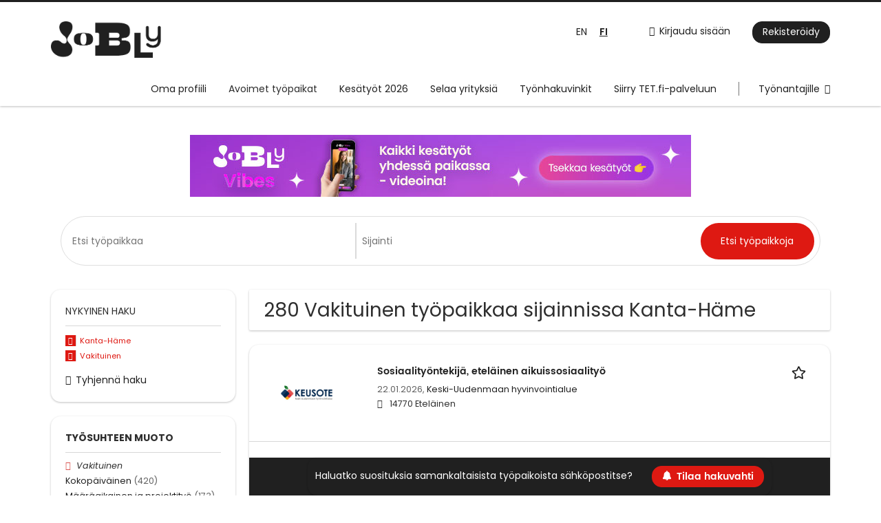

--- FILE ---
content_type: text/html; charset=utf-8
request_url: https://www.jobly.fi/tyopaikat/kanta-hame/vakituinen
body_size: 19131
content:
<!DOCTYPE html>
<!--[if IEMobile 7]><html class="no-js ie iem7" lang="fi" dir="ltr"><![endif]-->
<!--[if lte IE 6]><html class="no-js ie lt-ie9 lt-ie8 lt-ie7" lang="fi" dir="ltr"><![endif]-->
<!--[if (IE 7)&(!IEMobile)]><html class="no-js ie lt-ie9 lt-ie8" lang="fi" dir="ltr"><![endif]-->
<!--[if IE 8]><html class="no-js ie lt-ie9" lang="fi" dir="ltr"><![endif]-->
<!--[if (gte IE 9)|(gt IEMobile 7)]><html class="no-js ie" lang="fi" dir="ltr" prefix="og: http://ogp.me/ns# content: http://purl.org/rss/1.0/modules/content/ dc: http://purl.org/dc/terms/ foaf: http://xmlns.com/foaf/0.1/ rdfs: http://www.w3.org/2000/01/rdf-schema# sioc: http://rdfs.org/sioc/ns# sioct: http://rdfs.org/sioc/types# skos: http://www.w3.org/2004/02/skos/core# xsd: http://www.w3.org/2001/XMLSchema#"><![endif]-->
<!--[if !IE]><!--><html class="no-js" lang="fi" dir="ltr" prefix="og: http://ogp.me/ns# content: http://purl.org/rss/1.0/modules/content/ dc: http://purl.org/dc/terms/ foaf: http://xmlns.com/foaf/0.1/ rdfs: http://www.w3.org/2000/01/rdf-schema# sioc: http://rdfs.org/sioc/ns# sioct: http://rdfs.org/sioc/types# skos: http://www.w3.org/2004/02/skos/core# xsd: http://www.w3.org/2001/XMLSchema#"><!--<![endif]-->
<head>
  <title>Vakituinen työpaikat sijainnissa Kanta-Häme | Jobly</title>
  <!--[if IE]><![endif]-->
<meta charset="utf-8" />
<script>var dataLayer = window.dataLayer = window.dataLayer || []; dataLayer.push({"event":"jobSearch","entityId":"2573407|2578654|2560292|2569831|2579726|2566520|2578640|2574224|2575526|2575522|2564996|2565030|2565016|2564999|2564992|2564990|2564994|2578694|2565644|2578245","entityType":"view","entityBundle":"(none)","entityUid":-1,"userRole":"anonymous","company":"(none)","companies":"(none)","occupations":"(none)","occupation":"(none)","regions":"Kanta-H\u00e4me","region":"Kanta-H\u00e4me","jobApplicationType":"(none)","jobSource":-1,"jobUpgrades":"(none)","employmentType":"Vakituinen","employmentTypes":"Vakituinen"});</script>
<meta name="description" content="280 Vakituinen työpaikkaa sijainnissa Kanta-Häme - Hae työpaikkoja sivustolla Jobly." />
<script type="application/ld+json">{"@context":"http:\/\/schema.org","@type":"WebSite","name":"Jobly","url":"https:\/\/www.jobly.fi"}</script>
<script type="application/ld+json">{"@context":"http:\/\/schema.org","@type":"Organization","url":"https:\/\/www.jobly.fi","logo":"https:\/\/www.jobly.fi\/sites\/all\/themes\/jobly\/logo.png"}</script>
<link href="https://www.jobly.fi/en/jobs/kanta-hame/permanent" rel="alternate" hreflang="en" />
<link href="https://www.jobly.fi/tyopaikat/kanta-hame/vakituinen" rel="alternate" hreflang="fi" />
<link as="image" href="https://www.jobly.fi/sites/all/themes/jobly/logo.png" rel="preload" />
<link as="font" href="https://www.jobly.fi/profiles/recruiter/themes/epiq/dist/fonts/fontawesome-webfont.woff" type="font/woff" crossorigin="1" rel="preload" />
<link as="font" href="https://www.jobly.fi/sites/all/themes/jobly/dist/fonts/poppins/Poppins-Bold.woff?v=1.0.0" crossorigin="1" type="font/woff" rel="preload" />
<link as="font" href="https://www.jobly.fi/sites/all/themes/jobly/dist/fonts/poppins/Poppins-Bold.woff2?v=1.0.0" crossorigin="1" type="font/woff2" rel="preload" />
<link as="font" href="https://www.jobly.fi/sites/all/themes/jobly/dist/fonts/poppins/Poppins-Italic.woff?v=1.0.0" crossorigin="1" type="font/woff" rel="preload" />
<link as="font" href="https://www.jobly.fi/sites/all/themes/jobly/dist/fonts/poppins/Poppins-Italic.woff2?v=1.0.0" crossorigin="1" type="font/woff2" rel="preload" />
<link as="font" href="https://www.jobly.fi/sites/all/themes/jobly/dist/fonts/poppins/Poppins-Regular.woff?v=1.0.0" crossorigin="1" type="font/woff" rel="preload" />
<link as="font" href="https://www.jobly.fi/sites/all/themes/jobly/dist/fonts/poppins/Poppins-Regular.woff2?v=1.0.0" crossorigin="1" type="font/woff2" rel="preload" />
<link as="font" href="https://www.jobly.fi/sites/all/themes/jobly/dist/fonts/poppins/Poppins-SemiBold.woff?v=1.0.0" crossorigin="1" type="font/woff" rel="preload" />
<link as="font" href="https://www.jobly.fi/sites/all/themes/jobly/dist/fonts/poppins/Poppins-SemiBold.woff2?v=1.0.0" crossorigin="1" type="font/woff2" rel="preload" />
<link rel="shortcut icon" href="https://www.jobly.fi/sites/all/themes/jobly/favicon.ico" type="image/vnd.microsoft.icon" />
<script>window.dataLayer = window.dataLayer || []; window.dataLayer.push();</script>
<script type="text/javascript" async src="https://bot.leadoo.com/bot/dynamic.js?company=YZqlEMBA"></script><script>digitalData = {"pageInstanceID":"c2VhcmNoL2pvYi9rYW50YS1oYW1lL3Zha2l0dWluZW4=_mo_prod","version":{"almaVersion":"2.3","specificationVersion":"1.0"},"page":{"pageInfo":{"pageID":"c2VhcmNoL2pvYi9rYW50YS1oYW1lL3Zha2l0dWluZW4=","sysEnv":"responsive","pageTitle":"","publisher":"Monster"},"category":{"primaryCategory":"search"},"attributes":{"environment":"prod","userAgentHeader":"Mozilla\/5.0 (Macintosh; Intel Mac OS X 10_15_7) AppleWebKit\/537.36 (KHTML, like Gecko) Chrome\/131.0.0.0 Safari\/537.36; ClaudeBot\/1.0; +claudebot@anthropic.com)","contentCharge":"free","searchParameters":{"searchTerm":[],"locationSearchTerm":"","radius":["50"],"jobStatus":["Vakituinen"],"companyName":[],"jobTitleCategory":"","jobLocationCountry":"Suomi","jobLocationRegion":"Kanta-H\u00e4me","jobLocationCity":""}}}};</script>
<link rel="profile" href="http://www.w3.org/1999/xhtml/vocab" />
<meta property="og:image" name="twitter:image:src" content="https://www.jobly.fi/sites/all/themes/jobly/dist/images/og-image.jpg" />
<meta property="og:image" content="https://www.jobly.fi/sites/all/themes/jobly/dist/images/og-image.jpg" />
<meta name="HandheldFriendly" content="true" />
<meta name="MobileOptimized" content="width" />
<meta http-equiv="cleartype" content="on" />
<link rel="apple-touch-icon-precomposed" href="https://www.jobly.fi/sites/all/themes/jobly/apple-touch-icon-precomposed.png" />
<link rel="apple-touch-icon" href="https://www.jobly.fi/sites/all/themes/jobly/apple-touch-icon.png" />
<meta name="viewport" content="width=device-width, initial-scale=1.0, minimum-scale=1.0" />
<link rel="canonical" href="https://www.jobly.fi/tyopaikat/kanta-hame/vakituinen" />
<meta property="og:site_name" content="Jobly" />
<meta property="og:type" content="article" />
<meta property="og:url" content="https://www.jobly.fi/tyopaikat/kanta-hame/vakituinen" />
<meta name="facebook-domain-verification" content="fjvzokbhxsgr59i6pj3b3fvggfez1t" />
  <link type="text/css" rel="stylesheet" href="https://www.jobly.fi/sites/default/files/advagg_css/css__ecI-b0vwEJN6z93gbin_rJzyoreyiqbGbvGNw-Nq9Js__v3bu_jS-KalT7VWCxG4S2YHDhQB22AbKBgcaS8N0x9U__e7Sm5hpULtpdhvnW_Fq3WsCF3IIRgBeLCmb8WdwvtIA.css" media="all" />
<style>@font-face{font-family:'drop';src:local(Arial),local(Droid)}@font-face{font-family:'spinjs';src:local(Arial),local(Droid)}.ajax-progress div.throbber{font-family:spinjs !important;line-height:15px;text-indent:1px;word-spacing:33px;letter-spacing:50px;font-size:25px;font-weight:400;text-decoration:none;color:#475a69;background-color:#000}</style>
<link type="text/css" rel="stylesheet" href="https://www.jobly.fi/sites/default/files/advagg_css/css__vU54MfjNdVCAsADJi8scutRkqay5Gml0xQwGlxzKiO4__InbwkTsiUsTkLUZXP3RVA3whlCiJEMudjeEvPi1nigk__e7Sm5hpULtpdhvnW_Fq3WsCF3IIRgBeLCmb8WdwvtIA.css" media="all" />
<style>.ajax-progress div.throbber{font-family:spinjs !important;line-height:15px;text-indent:1px;word-spacing:33px;letter-spacing:50px;font-size:25px;font-weight:400;text-decoration:none;color:#475a69;background-color:#000}</style>
<link type="text/css" rel="stylesheet" href="https://www.jobly.fi/sites/default/files/advagg_css/css___9TI5Ako7Brllotie--cLOeHS30yZa-DAmbU4mqjOF0__S9lQCjBdrqIR4692nPZ1DYOVFkhG_Tku_FEc6HwlIag__e7Sm5hpULtpdhvnW_Fq3WsCF3IIRgBeLCmb8WdwvtIA.css" media="all" />

<!--[if lte IE 8]>
<link type="text/css" rel="stylesheet" href="https://www.jobly.fi/sites/default/files/advagg_css/css__sCYoosFfBJayydrAU_BPKtE-1K9HxkL3-o87OjNovzA__wA7970nIKcZYOUlEqBFyLgu_PYiI3gPFPV59u7jzKXk__e7Sm5hpULtpdhvnW_Fq3WsCF3IIRgBeLCmb8WdwvtIA.css" media="all" />
<![endif]-->
  </head>
<body class="html not-front not-logged-in page-search page-search-job page-search-job-kanta-hame page-search-job-kanta-hame-vakituinen i18n-fi section-search sidebar-first has-branding-logo" x-ms-format-detection="none">
  <a href="#main-content" class="element-invisible element-focusable">Skip to main content</a>
  <noscript aria-hidden="true"><iframe src="https://www.googletagmanager.com/ns.html?id=GTM-N4JD2N3" height="0" width="0" style="display:none;visibility:hidden" title="Google Tag Manager">Google Tag Manager</iframe></noscript><noscript aria-hidden="true"><iframe src="https://www.googletagmanager.com/ns.html?id=GTM-5TL68XJ" height="0" width="0"  title="Google Tag Manager">Google Tag Manager</iframe></noscript>  <div  class="l-page">
  <header class="l-header" role="banner">
    <div class="l-mobile-menu">
      <div class="menu">
        <button class="menu--mobile__switch svg-icon--action svg-icon">
          
<span class="recruiter-epiq-icon svg-icon"  class="recruiter-epiq-icon svg-icon">
<svg xmlns="http://www.w3.org/2000/svg" role="img" aria-labelledby="bars" viewBox="0 0 100 100">
      <title id="bars">Valikko</title>
    <use
    xlink:href="https://www.jobly.fi/sites/all/themes/jobly/dist/icons/defs/icons.svg?refresh2#bars"></use>
</svg>
</span>
        </button>
      </div>
      <div class="l-branding-mobile">
                              <a href="/"
               title="Etusivulle" rel="home"
               class="site-logo">
              <img src="https://www.jobly.fi/sites/all/themes/jobly/logo.png"
                   alt="Jobly logo"/>
            </a>
                                </div>
      <a href="/tyopaikat" class="svg-icon--action svg-icon">
        
<span class="recruiter-epiq-icon svg-icon"  class="recruiter-epiq-icon svg-icon">
<svg xmlns="http://www.w3.org/2000/svg" role="img" aria-labelledby="search" viewBox="0 0 100 100">
      <title id="search">Etsi työpaikkoja</title>
    <use
    xlink:href="https://www.jobly.fi/sites/all/themes/jobly/dist/icons/defs/icons.svg?refresh2#search"></use>
</svg>
</span>
      </a>
    </div>
    <div class="l-header-line-1">
        <div class="l-container">
            <div class="l-branding">
                                <a href="/"
                     title="Etusivulle" rel="home"
                     class="site-logo">
                      <img src="https://www.jobly.fi/sites/all/themes/jobly/logo.png"
                           alt="Jobly logo"/>
                  </a>
                            
                                        </div>

                      <div class="l-navigation-container mobile-menu">
                <div class="navigation__mobile-menu-branding">
                                        <a href="/"
                         title="Etusivulle" rel="home"
                         class="site-logo">
                          <img src="https://www.jobly.fi/sites/all/themes/jobly/logo.png"
                               alt="Jobly logo"/>
                      </a>
                                      <button class="mobile-menu__close svg-icon--action">
                      
<span class="recruiter-epiq-icon svg-icon svg-icon--action"  class="recruiter-epiq-icon svg-icon svg-icon--action">
<svg xmlns="http://www.w3.org/2000/svg" role="img" aria-labelledby="times" viewBox="0 0 100 100">
      <title id="times">Close menu</title>
    <use
    xlink:href="https://www.jobly.fi/sites/all/themes/jobly/dist/icons/defs/icons.svg?refresh2#times"></use>
</svg>
</span>
                    </button>
                </div>
                <div class="l-navigation-top">
                                      <div class="l-region l-region--navigation-top">
    <nav id="block-menu-menu-login-menu" role="navigation" aria-label="Kirjautuminen" class="block block--menu block-user-menu block--menu-menu-login-menu">
        <div class="block__title"><span><strong>Kirjautuminen</strong></span></div>
    
  <ul class="menu"><li class="first leaf"><a href="/kayttaja/kirjaudu" class="login-transparent">Kirjaudu sisään</a></li>
<li class="last leaf"><a href="/kayttaja/rekisteroidy" class="epiq-button--primary">Rekisteröidy</a></li>
</ul></nav>
<div id="block-locale-language" role="complementary" class="block block--locale block--locale-language">
        <div class="block__title"><span>Kielet</span></div>
      <div class="block__content">
    <ul class="language-switcher-locale-url"><li class="en-UK first"><a href="/en/jobs/kanta-hame/permanent" class="language-link" xml:lang="en-UK" hreflang="en">EN</a></li>
<li class="fi last"><a href="/tyopaikat/kanta-hame/vakituinen" class="language-link active" xml:lang="fi" hreflang="fi">FI</a></li>
</ul>  </div>
</div>
  </div>
                </div>
                <div class="l-navigation-main">
                    <div class="l-region l-region--navigation">
    <nav id="block-menu-menu-applicant-menu" role="navigation" aria-label="Päävalikko" class="block block--menu block-main-menu block-applicant-menu block--menu-menu-applicant-menu">
        <div class="block__title"><span><strong>Päävalikko</strong></span></div>
    
  <ul class="menu"><li class="first leaf"><a href="/oma-profiili" title="">Oma profiili</a></li>
<li class="collapsed active-trail"><a href="/tyopaikat" title="" class="active-trail active">Avoimet työpaikat</a></li>
<li class="leaf"><a href="/tyopaikat/kesatyo">Kesätyöt 2026</a></li>
<li class="leaf"><a href="/yritykset">Selaa yrityksiä</a></li>
<li class="leaf"><a href="/artikkelit">Työnhakuvinkit</a></li>
<li class="leaf"><a href="https://tetpaikat.tet.fi/fi/jobs">Siirry TET.fi-palveluun</a></li>
<li class="last leaf"><a href="/rekrytointi" class="menu-item--switch">Työnantajille</a></li>
</ul></nav>
  </div>
                </div>
            </div>
        </div>
    </div>
    <div class="l-header-line-2">
        <div class="l-container">
            <div class="l-navigation-main">
                <div class="l-region l-region--navigation">
      <div class="l-region l-region--navigation">
    <nav id="block-menu-menu-applicant-menu" role="navigation" aria-label="Päävalikko" class="block block--menu block-main-menu block-applicant-menu block--menu-menu-applicant-menu">
        <div class="block__title"><span><strong>Päävalikko</strong></span></div>
    
  <ul class="menu"><li class="first leaf"><a href="/oma-profiili" title="">Oma profiili</a></li>
<li class="collapsed active-trail"><a href="/tyopaikat" title="" class="active-trail active">Avoimet työpaikat</a></li>
<li class="leaf"><a href="/tyopaikat/kesatyo">Kesätyöt 2026</a></li>
<li class="leaf"><a href="/yritykset">Selaa yrityksiä</a></li>
<li class="leaf"><a href="/artikkelit">Työnhakuvinkit</a></li>
<li class="leaf"><a href="https://tetpaikat.tet.fi/fi/jobs">Siirry TET.fi-palveluun</a></li>
<li class="last leaf"><a href="/rekrytointi" class="menu-item--switch">Työnantajille</a></li>
</ul></nav>
  </div>
  </div>
            </div>
        </div>
    </div>
  </header>

  
      <div class="l-search">
      <div class="l-container">
          <div class="l-region l-region--search">
    <div id="block-monsterfi-ads-search-leaderboard" class="block block--monsterfi-ads block--monsterfi-ads-search-leaderboard">
        <div class="block__title"><span><none></span></div>
      <div class="block__content">
    <div class="monsterfi-ad-blocksearch_leaderboard">
    <div class="ad-block-label">
        <h2>Monsterfi Ad search_leaderboard</h2>
    </div>
    <div class="ad-block-content">
        <a href="https://vibes.jobly.fi?utm_source=joblysite" class="ad-block-link" target="_blank">
            <img src="https://www.jobly.fi/sites/default/files/monsterfi_ads/jobly_vibes_banneri2.jpg" class="ad-block-image">
        </a>
    </div>
</div>
  </div>
</div>
<div id="block-views-exp-job-search-search-page" class="block block--views block-search block-job-search block--views-exp-job-search-search-page">
        <div class="block__content">
    <form role="search" class="views-exposed-form-job-search-search-page recruiter-geo-search-enabled mini-exposed-filters" action="/tyopaikat/kanta-hame/vakituinen" method="get" id="views-exposed-form-job-search-search-page" accept-charset="UTF-8"><div><div class="views-exposed-form">
  <div class="views-exposed-widgets clearfix">
          <div id="edit-search-wrapper" class="views-exposed-widget views-widget-filter-search_api_views_fulltext ">
                  <label for="edit-search">
            Mitä etsit?          </label>
          <div class="views-widget">
            <div class="form-item form-type-autocomplete form-type-textfield form-item-search">
 <div class="form-item-input"><input class="auto_submit form-text form-autocomplete" data-search-api-autocomplete-search="search_api_views_job_search" placeholder="Etsi työpaikkaa" type="text" id="edit-search" name="search" value="" size="30" maxlength="128" /><input type="hidden" id="edit-search-autocomplete" value="https://www.jobly.fi/sapi_autocomplete.php?machine_name=search_api_views_job_search&amp;language=fi" disabled="disabled" class="autocomplete" />
</div></div>
          </div>
                      </div>
                <div id="edit-job-geo-location-wrapper" class="views-exposed-widget views-widget-filter-job_geo_location ">
                  <label for="edit-job-geo-location">
            Missä?          </label>
          <div class="views-widget">
            <input id="edit-job-geo-location" type="hidden" name="job_geo_location" value="" />
<div id='root-job-geo-location'><div class='views-exposed-widget' style='visibility: hidden;'><div class='geosuggest__input-wrapper'><input type='text'></div></div></div>          </div>
                      </div>
                          <div class="views-exposed-widget views-submit-button">
      <div class="mobile-trigger-wrapper"><div class="mobile-facets__trigger-wrapper"><a class="mobile-facets__trigger svg-icon--action svg-icon--baseline keyboard-clickable" tabindex="0" role="button">
<span class="recruiter-epiq-icon svg-icon"  class="recruiter-epiq-icon svg-icon">
<svg xmlns="http://www.w3.org/2000/svg" role="img" aria-labelledby="sliders-h" viewBox="0 0 100 100">
    <use
    xlink:href="https://www.jobly.fi/sites/all/themes/jobly/dist/icons/defs/icons.svg?refresh2#sliders-h"></use>
</svg>
</span>
</a></div><div class="mobile-facets__buttons-wrapper"></div></div><div class="form-item form-type-submit form-item-Etsi-työpaikkoja">
 <input type="submit" id="edit-submit-job-search" name="Etsi työpaikkoja" value="Etsi työpaikkoja" class="form-submit button button--primary" />
</div>
<input class="latitude" data-geo="lat" type="hidden" name="lat" value="" />
<input class="longitude" data-geo="lng" type="hidden" name="lon" value="" />
<input class="country" data-geo="country" type="hidden" name="country" value="" />
<input class="administrative_area_level_1" data-geo="administrative_area_level_1" type="hidden" name="administrative_area_level_1" value="" />
    </div>
      </div>
</div>
</div></form>  </div>
</div>
  </div>
      </div>
    </div>
  
  <div class="l-main">
    <div class="l-container">
      <div class="l-content" role="main">
        <a id="main-content"></a>
                                                                          <div class="l-region l-region--content">
    <div class="view view-job-search view-id-job_search view-display-id-search_page view-dom-id-01a8756048ab4416bbd385d15ba84616 mini-exposed-filters--results agent-box-sticky">
            <div class="view-header">
      <h1 class="search-result-header">280 Vakituinen työpaikkaa sijainnissa Kanta-Häme</h1><div role="dialog" aria-hidden="true" aria-labelledby="Search dialog" aria-describedby="Modal dialog to create a new saved search for jobs" class="block-search-api-saved-searches--modal md-effect-3" data-show-automatic="false" data-show-automatic-time="">
  <div id="block-search-api-saved-searches-job-search" class="block block--search-api-saved-searches agent-target block--search-api-saved-searches-job-search">
              <h2 class="block__title">Tallenna haku</h2>
        
    <div class="block-search-api-saved-searches__inner">
      <div class="block-search-api-saved-searches__icon">
      </div>
      <div class="block__content">
        <noscript>
  <style>form.antibot { display: none !important; }</style>
  <div class="antibot-no-js antibot-message antibot-message-warning messages warning">
    You must have JavaScript enabled to use this form.  </div>
</noscript>
<div id="search-api-saved-searches-save-form-wrapper"><form class="search-api-saved-searches-save-form antibot" action="/antibot" method="post" id="search-api-saved-searches-save-form" accept-charset="UTF-8"><div><div id="edit-description" class="form-item form-type-item">
 
<div class="description">Aktivoi hakuvahti, niin saat tiedon hakuusi sopivista työpaikoista sähköpostilla.</div>
</div>
<div class="saved-search__search-results"> Vakituinen työpaikat sijainnissa Kanta-Häme </div><div class="form-item form-type-textfield form-item-mail">
  <label for="edit-mail">Sähköpostiosoite <span class="form-required" title="This field is required.">*</span></label>
 <div class="form-item-input"><input placeholder="Sähköpostiosoite" type="text" id="edit-mail" name="mail" value="" size="16" maxlength="100" class="form-text required" />
</div></div>
<input type="hidden" name="form_build_id" value="form-pJ9N0Iy3F2BqMQvgIEmjCVfzGXJ9MAduOH5qQbNvBgw" />
<input type="hidden" name="form_id" value="search_api_saved_searches_save_form" />
<input type="hidden" name="antibot_key" value="" />
<input type="hidden" name="antibot_timestamp" value="1769136436" />
<div class="form-item form-type-checkbox form-item-recruiter-terms-of-use">
 <div class="form-item-input"><input type="checkbox" id="edit-recruiter-terms-of-use" name="recruiter_terms_of_use" value="1" class="form-checkbox required" />  <label class="option" for="edit-recruiter-terms-of-use">Tilaamalla hakuvahdin luot <a href="https://www.almamedia.fi/alma-tunnus" target="_blank">Alma-tunnuksen</a> ja sitoudut noudattamaan palveluidemme <a href="/kayttoehdot" target="_blank">käyttöehtoja</a>, sekä ilmoitat lukeneesi ja hyväksyväsi Alma Median <a href="https://www.almamedia.fi/en/tietosuoja/data-privacy/" target="_blank">yleisen tietosuojakuvauksen</a>. <span class="form-required" title="This field is required.">*</span></label>

</div></div>
<div class="form-item form-type-submit form-item-op">
 <input type="submit" id="edit-submit" name="op" value="Aktivoi" class="form-submit button button--primary" />
</div>
<button type='button' class='hide-wide hide-narrow md-hide saved-search-button--cancel'>Peruuta</button></div></form></div>      </div>
      <button class="md-close
                  md-hide-x                ">
        
<span class="recruiter-epiq-icon svg-icon"  class="recruiter-epiq-icon svg-icon">
<svg xmlns="http://www.w3.org/2000/svg" role="img" aria-labelledby="times" viewBox="0 0 100 100">
      <title id="times">Close menu</title>
    <use
    xlink:href="https://www.jobly.fi/sites/all/themes/jobly/dist/icons/defs/icons.svg?refresh2#times"></use>
</svg>
</span>
<span class="hide-offscreen">Close dialog</span></button>
    </div>
  </div>
</div>
    </div>
  
  
  
      <div class="view-content">
        <div class="views-row views-row-1 views-row-odd views-row-first">
    <article id="node-2573407"  about="/tyopaikka/sosiaalityontekija-etelainen-aikuissosiaalityo-2573407" typeof="sioc:Item foaf:Document" class="node node--job-per-template node-teaser has-logo node-job node--teaser node--job-per-template--teaser">

  <div class="job__logo">
          <a href="https://www.jobly.fi/tyopaikka/sosiaalityontekija-etelainen-aikuissosiaalityo-2573407" class="recruiter-job-link" title="Sosiaalityöntekijä, eteläinen aikuissosiaalityö">
        <picture  title="Sosiaalityöntekijä, eteläinen aikuissosiaalityö">
<!--[if IE 9]><video style="display: none;"><![endif]-->
<source data-srcset="https://www.jobly.fi/sites/default/files/styles/squared_logo_wide_1x/public/company_logos/keusote_logo_horizontal_cmyk.jpg?itok=USu6fRko 1x, https://www.jobly.fi/sites/default/files/styles/squared_logo_wide_2x/public/company_logos/keusote_logo_horizontal_cmyk.jpg?itok=mM1velsF 2x" data-aspectratio="400/400" media="(min-width: 1200px)" />
<source data-srcset="https://www.jobly.fi/sites/default/files/styles/squared_logo_narrow_1x/public/company_logos/keusote_logo_horizontal_cmyk.jpg?itok=Q7G8ux1j 1x, https://www.jobly.fi/sites/default/files/styles/squared_logo_narrow_2x/public/company_logos/keusote_logo_horizontal_cmyk.jpg?itok=mcQq48KD 2x" data-aspectratio="240/240" media="(min-width: 800px)" />
<source data-srcset="https://www.jobly.fi/sites/default/files/styles/squared_logo_small_1x/public/company_logos/keusote_logo_horizontal_cmyk.jpg?itok=YHrBs6Yh 1x, https://www.jobly.fi/sites/default/files/styles/squared_logo_small_2x/public/company_logos/keusote_logo_horizontal_cmyk.jpg?itok=gVeK75WK 2x" data-aspectratio="180/180" media="(min-width: 480px)" />
<source data-srcset="https://www.jobly.fi/sites/default/files/styles/squared_logo_mobile_1x/public/company_logos/keusote_logo_horizontal_cmyk.jpg?itok=JB662Bub 1x, https://www.jobly.fi/sites/default/files/styles/squared_logo_mobile_2x/public/company_logos/keusote_logo_horizontal_cmyk.jpg?itok=2K05_gwJ 2x" data-aspectratio="180/180" media="(min-width: 0px)" />
<!--[if IE 9]></video><![endif]-->
<img  class="lazyload" data-aspectratio="" data-src="https://www.jobly.fi/sites/default/files/styles/squared_logo/public/company_logos/keusote_logo_horizontal_cmyk.jpg?itok=E3F_o0O7" alt="Sosiaalityöntekijä, eteläinen aikuissosiaalityö job image" title="Sosiaalityöntekijä, eteläinen aikuissosiaalityö" />
</picture>      </a>
          <div class="mobile_job_badge">
          </div>
                    <div class="job__links mobile">
        <div class="job__savethejob">
          <ul class="links links--inline node__links"><li class="recruiter_job_search_bookmark_anon first last"><a href="/job-bookmarks-anon/2573407?destination=search/job/kanta-hame/vakituinen" title="Tallenna työpaikka" rel="nofollow" data-nid="2573407">
<span class="recruiter-epiq-icon  svg-icon svg-icon--action"  class="recruiter-epiq-icon  svg-icon svg-icon--action">
<svg xmlns="http://www.w3.org/2000/svg" role="img" aria-labelledby="shape-star-line" viewBox="0 0 100 100">
      <title id="shape-star-line">Tallenna työpaikka</title>
    <use
    xlink:href="https://www.jobly.fi/sites/all/themes/jobly/dist/icons/defs/icons.svg?refresh2#shape-star-line"></use>
</svg>
</span>
<span>Tallenna työpaikka</span></a></li>
</ul>        </div>
              </div>
      </div>

  <div class="mobile_job__content">
  <div class="job__content clearfix" class="node__content">

    <h2 class="node__title">
            <a href="https://www.jobly.fi/tyopaikka/sosiaalityontekija-etelainen-aikuissosiaalityo-2573407" class="recruiter-job-link" title="Sosiaalityöntekijä, eteläinen aikuissosiaalityö">
        Sosiaalityöntekijä, eteläinen aikuissosiaalityö      </a>
    </h2>

    <div class="description">
      <span class="date">
                  22.01.2026,               </span>
        <span class="recruiter-company-profile-job-organization"><a href="https://www.jobly.fi/yritys/keski-uudenmaan-hyvinvointialue">Keski-Uudenmaan hyvinvointialue</a></span>    </div>

    
          <div class="location">
        <span>14770 Eteläinen</span>      </div>
    
    <div class="terms">
          </div>

        </div>

  <div class="job__links desktop">
    <ul class="links links--inline node__links"><li class="recruiter_job_search_bookmark_anon first last"><a href="/job-bookmarks-anon/2573407?destination=search/job/kanta-hame/vakituinen" title="Tallenna työpaikka" rel="nofollow" data-nid="2573407">
<span class="recruiter-epiq-icon  svg-icon svg-icon--action"  class="recruiter-epiq-icon  svg-icon svg-icon--action">
<svg xmlns="http://www.w3.org/2000/svg" role="img" aria-labelledby="shape-star-line" viewBox="0 0 100 100">
      <title id="shape-star-line">Tallenna työpaikka</title>
    <use
    xlink:href="https://www.jobly.fi/sites/all/themes/jobly/dist/icons/defs/icons.svg?refresh2#shape-star-line"></use>
</svg>
</span>
<span>Tallenna työpaikka</span></a></li>
</ul>      </div>

  
</article>
  </div>
  <div class="views-row views-row-2 views-row-even">
    <article id="node-2578654"  about="/tyopaikka/kunnossapitaja-vuorokunnossapito-riihimaki-2578654" typeof="sioc:Item foaf:Document" class="node node--job-per-template node-teaser has-logo node-job node--teaser node--job-per-template--teaser">

  <div class="job__logo">
          <a href="https://www.jobly.fi/tyopaikka/kunnossapitaja-vuorokunnossapito-riihimaki-2578654" class="recruiter-job-link" title="Kunnossapitäjä / Vuorokunnossapito, Riihimäki">
        <picture  title="Kunnossapitäjä / Vuorokunnossapito, Riihimäki">
<!--[if IE 9]><video style="display: none;"><![endif]-->
<source data-srcset="https://www.jobly.fi/sites/default/files/styles/squared_logo_wide_1x/public/company_logos/Valio-Oy-logo-637269259371969106.jpg?itok=QJDuD1CP 1x, https://www.jobly.fi/sites/default/files/styles/squared_logo_wide_2x/public/company_logos/Valio-Oy-logo-637269259371969106.jpg?itok=G-VvzeEc 2x" data-aspectratio="400/400" media="(min-width: 1200px)" />
<source data-srcset="https://www.jobly.fi/sites/default/files/styles/squared_logo_narrow_1x/public/company_logos/Valio-Oy-logo-637269259371969106.jpg?itok=yWCEDCHB 1x, https://www.jobly.fi/sites/default/files/styles/squared_logo_narrow_2x/public/company_logos/Valio-Oy-logo-637269259371969106.jpg?itok=TIF7kmQB 2x" data-aspectratio="240/240" media="(min-width: 800px)" />
<source data-srcset="https://www.jobly.fi/sites/default/files/styles/squared_logo_small_1x/public/company_logos/Valio-Oy-logo-637269259371969106.jpg?itok=FZHrLuvj 1x, https://www.jobly.fi/sites/default/files/styles/squared_logo_small_2x/public/company_logos/Valio-Oy-logo-637269259371969106.jpg?itok=AamCRu3Y 2x" data-aspectratio="180/180" media="(min-width: 480px)" />
<source data-srcset="https://www.jobly.fi/sites/default/files/styles/squared_logo_mobile_1x/public/company_logos/Valio-Oy-logo-637269259371969106.jpg?itok=ulNlLP27 1x, https://www.jobly.fi/sites/default/files/styles/squared_logo_mobile_2x/public/company_logos/Valio-Oy-logo-637269259371969106.jpg?itok=Yc-H2F9F 2x" data-aspectratio="180/180" media="(min-width: 0px)" />
<!--[if IE 9]></video><![endif]-->
<img  class="lazyload" data-aspectratio="" data-src="https://www.jobly.fi/sites/default/files/styles/squared_logo/public/company_logos/Valio-Oy-logo-637269259371969106.jpg?itok=BTjYqMX_" alt="Kunnossapitäjä / Vuorokunnossapito, Riihimäki job image" title="Kunnossapitäjä / Vuorokunnossapito, Riihimäki" />
</picture>      </a>
          <div class="mobile_job_badge">
          </div>
                    <div class="job__links mobile">
        <div class="job__savethejob">
          <ul class="links links--inline node__links"><li class="recruiter_job_search_bookmark_anon first last"><a href="/job-bookmarks-anon/2578654?destination=search/job/kanta-hame/vakituinen" title="Tallenna työpaikka" rel="nofollow" data-nid="2578654">
<span class="recruiter-epiq-icon  svg-icon svg-icon--action"  class="recruiter-epiq-icon  svg-icon svg-icon--action">
<svg xmlns="http://www.w3.org/2000/svg" role="img" aria-labelledby="shape-star-line--2" viewBox="0 0 100 100">
      <title id="shape-star-line--2">Tallenna työpaikka</title>
    <use
    xlink:href="https://www.jobly.fi/sites/all/themes/jobly/dist/icons/defs/icons.svg?refresh2#shape-star-line"></use>
</svg>
</span>
<span>Tallenna työpaikka</span></a></li>
</ul>        </div>
              </div>
      </div>

  <div class="mobile_job__content">
  <div class="job__content clearfix" class="node__content">

    <h2 class="node__title">
            <a href="https://www.jobly.fi/tyopaikka/kunnossapitaja-vuorokunnossapito-riihimaki-2578654" class="recruiter-job-link" title="Kunnossapitäjä / Vuorokunnossapito, Riihimäki">
        Kunnossapitäjä / Vuorokunnossapito, Riihimäki      </a>
    </h2>

    <div class="description">
      <span class="date">
                  22.01.2026,               </span>
        <span class="recruiter-company-profile-job-organization"><a href="https://www.jobly.fi/company/213095">Valio Oy</a></span>    </div>

    
          <div class="location">
        <span>Riihimäki</span>      </div>
    
    <div class="terms">
          </div>

        </div>

  <div class="job__links desktop">
    <ul class="links links--inline node__links"><li class="recruiter_job_search_bookmark_anon first last"><a href="/job-bookmarks-anon/2578654?destination=search/job/kanta-hame/vakituinen" title="Tallenna työpaikka" rel="nofollow" data-nid="2578654">
<span class="recruiter-epiq-icon  svg-icon svg-icon--action"  class="recruiter-epiq-icon  svg-icon svg-icon--action">
<svg xmlns="http://www.w3.org/2000/svg" role="img" aria-labelledby="shape-star-line--2" viewBox="0 0 100 100">
      <title id="shape-star-line--2">Tallenna työpaikka</title>
    <use
    xlink:href="https://www.jobly.fi/sites/all/themes/jobly/dist/icons/defs/icons.svg?refresh2#shape-star-line"></use>
</svg>
</span>
<span>Tallenna työpaikka</span></a></li>
</ul>      </div>

  
</article>
  </div>
  <div class="views-row views-row-3 views-row-odd">
    <article id="node-2560292"  about="/tyopaikka/kiinteistonvalittaja-riihimaki-2560292" typeof="sioc:Item foaf:Document" class="node node--job-per-template node-teaser has-logo node-job node--teaser node--job-per-template--teaser">

  <div class="job__logo">
          <a href="https://www.jobly.fi/tyopaikka/kiinteistonvalittaja-riihimaki-2560292" class="recruiter-job-link" title="Kiinteistönvälittäjä Riihimäki">
        <picture  title="Kiinteistönvälittäjä Riihimäki">
<!--[if IE 9]><video style="display: none;"><![endif]-->
<source data-srcset="https://www.jobly.fi/sites/default/files/styles/squared_logo_wide_1x/public/company_logos/km_logo_pinottu_rgb_vari.png?itok=FPz3Irm- 1x, https://www.jobly.fi/sites/default/files/styles/squared_logo_wide_2x/public/company_logos/km_logo_pinottu_rgb_vari.png?itok=E0lpBYv3 2x" data-aspectratio="400/400" media="(min-width: 1200px)" />
<source data-srcset="https://www.jobly.fi/sites/default/files/styles/squared_logo_narrow_1x/public/company_logos/km_logo_pinottu_rgb_vari.png?itok=G8HRaKXe 1x, https://www.jobly.fi/sites/default/files/styles/squared_logo_narrow_2x/public/company_logos/km_logo_pinottu_rgb_vari.png?itok=keqF413I 2x" data-aspectratio="240/240" media="(min-width: 800px)" />
<source data-srcset="https://www.jobly.fi/sites/default/files/styles/squared_logo_small_1x/public/company_logos/km_logo_pinottu_rgb_vari.png?itok=nDxRj293 1x, https://www.jobly.fi/sites/default/files/styles/squared_logo_small_2x/public/company_logos/km_logo_pinottu_rgb_vari.png?itok=GeJF2Dx1 2x" data-aspectratio="180/180" media="(min-width: 480px)" />
<source data-srcset="https://www.jobly.fi/sites/default/files/styles/squared_logo_mobile_1x/public/company_logos/km_logo_pinottu_rgb_vari.png?itok=Gk0D-5b2 1x, https://www.jobly.fi/sites/default/files/styles/squared_logo_mobile_2x/public/company_logos/km_logo_pinottu_rgb_vari.png?itok=rtTnvgnc 2x" data-aspectratio="180/180" media="(min-width: 0px)" />
<!--[if IE 9]></video><![endif]-->
<img  class="lazyload" data-aspectratio="" data-src="https://www.jobly.fi/sites/default/files/styles/squared_logo/public/company_logos/km_logo_pinottu_rgb_vari.png?itok=fi5CVIs6" alt="Kiinteistönvälittäjä Riihimäki job image" title="Kiinteistönvälittäjä Riihimäki" />
</picture>      </a>
          <div class="mobile_job_badge">
          </div>
                    <div class="job__links mobile">
        <div class="job__savethejob">
          <ul class="links links--inline node__links"><li class="recruiter_job_search_bookmark_anon first last"><a href="/job-bookmarks-anon/2560292?destination=search/job/kanta-hame/vakituinen" title="Tallenna työpaikka" rel="nofollow" data-nid="2560292">
<span class="recruiter-epiq-icon  svg-icon svg-icon--action"  class="recruiter-epiq-icon  svg-icon svg-icon--action">
<svg xmlns="http://www.w3.org/2000/svg" role="img" aria-labelledby="shape-star-line--3" viewBox="0 0 100 100">
      <title id="shape-star-line--3">Tallenna työpaikka</title>
    <use
    xlink:href="https://www.jobly.fi/sites/all/themes/jobly/dist/icons/defs/icons.svg?refresh2#shape-star-line"></use>
</svg>
</span>
<span>Tallenna työpaikka</span></a></li>
</ul>        </div>
              </div>
      </div>

  <div class="mobile_job__content">
  <div class="job__content clearfix" class="node__content">

    <h2 class="node__title">
            <a href="https://www.jobly.fi/tyopaikka/kiinteistonvalittaja-riihimaki-2560292" class="recruiter-job-link" title="Kiinteistönvälittäjä Riihimäki">
        Kiinteistönvälittäjä Riihimäki      </a>
    </h2>

    <div class="description">
      <span class="date">
                  22.01.2026,               </span>
        <span class="recruiter-company-profile-job-organization"><a href="https://www.jobly.fi/yritys/kiinteistomaailma">Kiinteistömaailma</a></span>    </div>

    
          <div class="location">
        <span>Riihimäki</span>      </div>
    
    <div class="terms">
          </div>

        </div>

  <div class="job__links desktop">
    <ul class="links links--inline node__links"><li class="recruiter_job_search_bookmark_anon first last"><a href="/job-bookmarks-anon/2560292?destination=search/job/kanta-hame/vakituinen" title="Tallenna työpaikka" rel="nofollow" data-nid="2560292">
<span class="recruiter-epiq-icon  svg-icon svg-icon--action"  class="recruiter-epiq-icon  svg-icon svg-icon--action">
<svg xmlns="http://www.w3.org/2000/svg" role="img" aria-labelledby="shape-star-line--3" viewBox="0 0 100 100">
      <title id="shape-star-line--3">Tallenna työpaikka</title>
    <use
    xlink:href="https://www.jobly.fi/sites/all/themes/jobly/dist/icons/defs/icons.svg?refresh2#shape-star-line"></use>
</svg>
</span>
<span>Tallenna työpaikka</span></a></li>
</ul>      </div>

  
</article>
  </div>
  <div class="views-row views-row-4 views-row-even">
    <article id="node-2569831"  about="/tyopaikka/lahihoitaja-attendo-ukko-pekka-humppila-2569831" typeof="sioc:Item foaf:Document" class="node node--job-per-template node-teaser has-logo node-job node--teaser node--job-per-template--teaser">

  <div class="job__logo">
          <a href="https://www.jobly.fi/tyopaikka/lahihoitaja-attendo-ukko-pekka-humppila-2569831" class="recruiter-job-link" title="Lähihoitaja, Attendo Ukko-Pekka, Humppila">
        <picture  title="Lähihoitaja, Attendo Ukko-Pekka, Humppila">
<!--[if IE 9]><video style="display: none;"><![endif]-->
<source data-srcset="https://www.jobly.fi/sites/default/files/styles/squared_logo_wide_1x/public/company_logos/untitled_55.png?itok=sYNR4ARw 1x, https://www.jobly.fi/sites/default/files/styles/squared_logo_wide_2x/public/company_logos/untitled_55.png?itok=prQDfcsD 2x" data-aspectratio="400/400" media="(min-width: 1200px)" />
<source data-srcset="https://www.jobly.fi/sites/default/files/styles/squared_logo_narrow_1x/public/company_logos/untitled_55.png?itok=iqmzFgAi 1x, https://www.jobly.fi/sites/default/files/styles/squared_logo_narrow_2x/public/company_logos/untitled_55.png?itok=Txgpww63 2x" data-aspectratio="240/240" media="(min-width: 800px)" />
<source data-srcset="https://www.jobly.fi/sites/default/files/styles/squared_logo_small_1x/public/company_logos/untitled_55.png?itok=Tm0VGJrT 1x, https://www.jobly.fi/sites/default/files/styles/squared_logo_small_2x/public/company_logos/untitled_55.png?itok=C0WrHQ24 2x" data-aspectratio="180/180" media="(min-width: 480px)" />
<source data-srcset="https://www.jobly.fi/sites/default/files/styles/squared_logo_mobile_1x/public/company_logos/untitled_55.png?itok=GVBqrig5 1x, https://www.jobly.fi/sites/default/files/styles/squared_logo_mobile_2x/public/company_logos/untitled_55.png?itok=EgDsJqhm 2x" data-aspectratio="180/180" media="(min-width: 0px)" />
<!--[if IE 9]></video><![endif]-->
<img  class="lazyload" data-aspectratio="" data-src="https://www.jobly.fi/sites/default/files/styles/squared_logo/public/company_logos/untitled_55.png?itok=kziD_Qhg" alt="Lähihoitaja, Attendo Ukko-Pekka, Humppila job image" title="Lähihoitaja, Attendo Ukko-Pekka, Humppila" />
</picture>      </a>
          <div class="mobile_job_badge">
          </div>
                    <div class="job__links mobile">
        <div class="job__savethejob">
          <ul class="links links--inline node__links"><li class="recruiter_job_search_bookmark_anon first last"><a href="/job-bookmarks-anon/2569831?destination=search/job/kanta-hame/vakituinen" title="Tallenna työpaikka" rel="nofollow" data-nid="2569831">
<span class="recruiter-epiq-icon  svg-icon svg-icon--action"  class="recruiter-epiq-icon  svg-icon svg-icon--action">
<svg xmlns="http://www.w3.org/2000/svg" role="img" aria-labelledby="shape-star-line--4" viewBox="0 0 100 100">
      <title id="shape-star-line--4">Tallenna työpaikka</title>
    <use
    xlink:href="https://www.jobly.fi/sites/all/themes/jobly/dist/icons/defs/icons.svg?refresh2#shape-star-line"></use>
</svg>
</span>
<span>Tallenna työpaikka</span></a></li>
</ul>        </div>
              </div>
      </div>

  <div class="mobile_job__content">
  <div class="job__content clearfix" class="node__content">

    <h2 class="node__title">
            <a href="https://www.jobly.fi/tyopaikka/lahihoitaja-attendo-ukko-pekka-humppila-2569831" class="recruiter-job-link" title="Lähihoitaja, Attendo Ukko-Pekka, Humppila">
        Lähihoitaja, Attendo Ukko-Pekka, Humppila      </a>
    </h2>

    <div class="description">
      <span class="date">
                  22.01.2026,               </span>
        <span class="recruiter-company-profile-job-organization"><a href="https://www.jobly.fi/company/234456">Attendo</a></span>    </div>

    
          <div class="location">
        <span>31640 Humppila, Kanta-Häme</span>      </div>
    
    <div class="terms">
          </div>

        </div>

  <div class="job__links desktop">
    <ul class="links links--inline node__links"><li class="recruiter_job_search_bookmark_anon first last"><a href="/job-bookmarks-anon/2569831?destination=search/job/kanta-hame/vakituinen" title="Tallenna työpaikka" rel="nofollow" data-nid="2569831">
<span class="recruiter-epiq-icon  svg-icon svg-icon--action"  class="recruiter-epiq-icon  svg-icon svg-icon--action">
<svg xmlns="http://www.w3.org/2000/svg" role="img" aria-labelledby="shape-star-line--4" viewBox="0 0 100 100">
      <title id="shape-star-line--4">Tallenna työpaikka</title>
    <use
    xlink:href="https://www.jobly.fi/sites/all/themes/jobly/dist/icons/defs/icons.svg?refresh2#shape-star-line"></use>
</svg>
</span>
<span>Tallenna työpaikka</span></a></li>
</ul>      </div>

  
</article>
  </div>
  <div class="views-row views-row-5 views-row-odd">
    <article id="node-2579726"  about="/tyopaikka/rikosseuraamusesimies-vanajan-ja-ojoisten-vankila-2579726" typeof="sioc:Item foaf:Document" class="node node--job-per-template node-teaser has-logo node-job node--teaser node--job-per-template--teaser">

  <div class="job__logo">
          <a href="https://www.jobly.fi/tyopaikka/rikosseuraamusesimies-vanajan-ja-ojoisten-vankila-2579726" class="recruiter-job-link" title="Rikosseuraamusesimies (Vanajan ja Ojoisten vankila)">
        <picture  title="Rikosseuraamusesimies (Vanajan ja Ojoisten vankila)">
<!--[if IE 9]><video style="display: none;"><![endif]-->
<source data-srcset="https://www.jobly.fi/sites/default/files/styles/squared_logo_wide_1x/public/company_logos/rise_logo.svg_.png?itok=TPCFc4Hg 1x, https://www.jobly.fi/sites/default/files/styles/squared_logo_wide_2x/public/company_logos/rise_logo.svg_.png?itok=iquPjH7P 2x" data-aspectratio="400/400" media="(min-width: 1200px)" />
<source data-srcset="https://www.jobly.fi/sites/default/files/styles/squared_logo_narrow_1x/public/company_logos/rise_logo.svg_.png?itok=x_rulhsQ 1x, https://www.jobly.fi/sites/default/files/styles/squared_logo_narrow_2x/public/company_logos/rise_logo.svg_.png?itok=ZQlFcnkJ 2x" data-aspectratio="240/240" media="(min-width: 800px)" />
<source data-srcset="https://www.jobly.fi/sites/default/files/styles/squared_logo_small_1x/public/company_logos/rise_logo.svg_.png?itok=JUhQhGLl 1x, https://www.jobly.fi/sites/default/files/styles/squared_logo_small_2x/public/company_logos/rise_logo.svg_.png?itok=XHppkFJO 2x" data-aspectratio="180/180" media="(min-width: 480px)" />
<source data-srcset="https://www.jobly.fi/sites/default/files/styles/squared_logo_mobile_1x/public/company_logos/rise_logo.svg_.png?itok=2v1MCPKu 1x, https://www.jobly.fi/sites/default/files/styles/squared_logo_mobile_2x/public/company_logos/rise_logo.svg_.png?itok=shyc3TNX 2x" data-aspectratio="180/180" media="(min-width: 0px)" />
<!--[if IE 9]></video><![endif]-->
<img  class="lazyload" data-aspectratio="" data-src="https://www.jobly.fi/sites/default/files/styles/squared_logo/public/company_logos/rise_logo.svg_.png?itok=ukYRmNGL" alt="Rikosseuraamusesimies (Vanajan ja Ojoisten vankila) job image" title="Rikosseuraamusesimies (Vanajan ja Ojoisten vankila)" />
</picture>      </a>
          <div class="mobile_job_badge">
          </div>
                    <div class="job__links mobile">
        <div class="job__savethejob">
          <ul class="links links--inline node__links"><li class="recruiter_job_search_bookmark_anon first last"><a href="/job-bookmarks-anon/2579726?destination=search/job/kanta-hame/vakituinen" title="Tallenna työpaikka" rel="nofollow" data-nid="2579726">
<span class="recruiter-epiq-icon  svg-icon svg-icon--action"  class="recruiter-epiq-icon  svg-icon svg-icon--action">
<svg xmlns="http://www.w3.org/2000/svg" role="img" aria-labelledby="shape-star-line--5" viewBox="0 0 100 100">
      <title id="shape-star-line--5">Tallenna työpaikka</title>
    <use
    xlink:href="https://www.jobly.fi/sites/all/themes/jobly/dist/icons/defs/icons.svg?refresh2#shape-star-line"></use>
</svg>
</span>
<span>Tallenna työpaikka</span></a></li>
</ul>        </div>
              </div>
      </div>

  <div class="mobile_job__content">
  <div class="job__content clearfix" class="node__content">

    <h2 class="node__title">
            <a href="https://www.jobly.fi/tyopaikka/rikosseuraamusesimies-vanajan-ja-ojoisten-vankila-2579726" class="recruiter-job-link" title="Rikosseuraamusesimies (Vanajan ja Ojoisten vankila)">
        Rikosseuraamusesimies (Vanajan ja Ojoisten vankila)      </a>
    </h2>

    <div class="description">
      <span class="date">
                  22.01.2026,               </span>
        <span class="recruiter-company-profile-job-organization"><a href="https://www.jobly.fi/yritys/rikosseuraamuslaitos">Rikosseuraamuslaitos</a></span>    </div>

    
          <div class="location">
        <span>Hämeenlinna, Kanta-Häme</span>      </div>
    
    <div class="terms">
          </div>

        </div>

  <div class="job__links desktop">
    <ul class="links links--inline node__links"><li class="recruiter_job_search_bookmark_anon first last"><a href="/job-bookmarks-anon/2579726?destination=search/job/kanta-hame/vakituinen" title="Tallenna työpaikka" rel="nofollow" data-nid="2579726">
<span class="recruiter-epiq-icon  svg-icon svg-icon--action"  class="recruiter-epiq-icon  svg-icon svg-icon--action">
<svg xmlns="http://www.w3.org/2000/svg" role="img" aria-labelledby="shape-star-line--5" viewBox="0 0 100 100">
      <title id="shape-star-line--5">Tallenna työpaikka</title>
    <use
    xlink:href="https://www.jobly.fi/sites/all/themes/jobly/dist/icons/defs/icons.svg?refresh2#shape-star-line"></use>
</svg>
</span>
<span>Tallenna työpaikka</span></a></li>
</ul>      </div>

  
</article>
  </div>
  <div class="views-row views-row-6 views-row-even">
    <article id="node-2566520"  about="/tyopaikka/ammattitaitoinen-sahkoasentaja-2566520" typeof="sioc:Item foaf:Document" class="node node--job-per-template node-teaser has-logo node-job node--teaser node--job-per-template--teaser">

  <div class="job__logo">
          <a href="https://www.jobly.fi/tyopaikka/ammattitaitoinen-sahkoasentaja-2566520" class="recruiter-job-link" title="Ammattitaitoinen sähköasentaja">
        <picture  title="Ammattitaitoinen sähköasentaja">
<!--[if IE 9]><video style="display: none;"><![endif]-->
<source data-srcset="https://www.jobly.fi/sites/default/files/styles/squared_logo_wide_1x/public/company_logos/taitorent_logo.png?itok=jbOuKrdJ 1x, https://www.jobly.fi/sites/default/files/styles/squared_logo_wide_2x/public/company_logos/taitorent_logo.png?itok=9QJVYTQY 2x" data-aspectratio="400/400" media="(min-width: 1200px)" />
<source data-srcset="https://www.jobly.fi/sites/default/files/styles/squared_logo_narrow_1x/public/company_logos/taitorent_logo.png?itok=LiE7Bg8s 1x, https://www.jobly.fi/sites/default/files/styles/squared_logo_narrow_2x/public/company_logos/taitorent_logo.png?itok=jgvH70zQ 2x" data-aspectratio="240/240" media="(min-width: 800px)" />
<source data-srcset="https://www.jobly.fi/sites/default/files/styles/squared_logo_small_1x/public/company_logos/taitorent_logo.png?itok=yKHIfsvX 1x, https://www.jobly.fi/sites/default/files/styles/squared_logo_small_2x/public/company_logos/taitorent_logo.png?itok=JPBiT_kQ 2x" data-aspectratio="180/180" media="(min-width: 480px)" />
<source data-srcset="https://www.jobly.fi/sites/default/files/styles/squared_logo_mobile_1x/public/company_logos/taitorent_logo.png?itok=KP2-9JaN 1x, https://www.jobly.fi/sites/default/files/styles/squared_logo_mobile_2x/public/company_logos/taitorent_logo.png?itok=cYrHv1OQ 2x" data-aspectratio="180/180" media="(min-width: 0px)" />
<!--[if IE 9]></video><![endif]-->
<img  class="lazyload" data-aspectratio="" data-src="https://www.jobly.fi/sites/default/files/styles/squared_logo/public/company_logos/taitorent_logo.png?itok=-HpXnv7B" alt="Ammattitaitoinen sähköasentaja job image" title="Ammattitaitoinen sähköasentaja" />
</picture>      </a>
          <div class="mobile_job_badge">
          </div>
                    <div class="job__links mobile">
        <div class="job__savethejob">
          <ul class="links links--inline node__links"><li class="recruiter_job_search_bookmark_anon first last"><a href="/job-bookmarks-anon/2566520?destination=search/job/kanta-hame/vakituinen" title="Tallenna työpaikka" rel="nofollow" data-nid="2566520">
<span class="recruiter-epiq-icon  svg-icon svg-icon--action"  class="recruiter-epiq-icon  svg-icon svg-icon--action">
<svg xmlns="http://www.w3.org/2000/svg" role="img" aria-labelledby="shape-star-line--6" viewBox="0 0 100 100">
      <title id="shape-star-line--6">Tallenna työpaikka</title>
    <use
    xlink:href="https://www.jobly.fi/sites/all/themes/jobly/dist/icons/defs/icons.svg?refresh2#shape-star-line"></use>
</svg>
</span>
<span>Tallenna työpaikka</span></a></li>
</ul>        </div>
              </div>
      </div>

  <div class="mobile_job__content">
  <div class="job__content clearfix" class="node__content">

    <h2 class="node__title">
            <a href="https://www.jobly.fi/tyopaikka/ammattitaitoinen-sahkoasentaja-2566520" class="recruiter-job-link" title="Ammattitaitoinen sähköasentaja">
        Ammattitaitoinen sähköasentaja      </a>
    </h2>

    <div class="description">
      <span class="date">
                  22.01.2026,               </span>
        <span class="recruiter-company-profile-job-organization"><a href="https://www.jobly.fi/yritys/taitorent-oy">Taitorent Oy</a></span>    </div>

    
          <div class="location">
        <span>31640 Humppila, Hämeenlinna, 14200 Janakkala, Riihimäki</span>      </div>
    
    <div class="terms">
          </div>

        </div>

  <div class="job__links desktop">
    <ul class="links links--inline node__links"><li class="recruiter_job_search_bookmark_anon first last"><a href="/job-bookmarks-anon/2566520?destination=search/job/kanta-hame/vakituinen" title="Tallenna työpaikka" rel="nofollow" data-nid="2566520">
<span class="recruiter-epiq-icon  svg-icon svg-icon--action"  class="recruiter-epiq-icon  svg-icon svg-icon--action">
<svg xmlns="http://www.w3.org/2000/svg" role="img" aria-labelledby="shape-star-line--6" viewBox="0 0 100 100">
      <title id="shape-star-line--6">Tallenna työpaikka</title>
    <use
    xlink:href="https://www.jobly.fi/sites/all/themes/jobly/dist/icons/defs/icons.svg?refresh2#shape-star-line"></use>
</svg>
</span>
<span>Tallenna työpaikka</span></a></li>
</ul>      </div>

  
</article>
  </div>
  <div class="views-row views-row-7 views-row-odd">
    <article id="node-2578640"  about="/tyopaikka/metsaasiantuntija-puukauppa-ja-metsapalvelut-padasjoki-2578640" typeof="sioc:Item foaf:Document" class="node node--job-per-template node-teaser has-logo node-job node--teaser node--job-per-template--teaser">

  <div class="job__logo">
          <a href="https://www.jobly.fi/tyopaikka/metsaasiantuntija-puukauppa-ja-metsapalvelut-padasjoki-2578640" class="recruiter-job-link" title="Metsäasiantuntija, puukauppa ja metsäpalvelut (Padasjoki)">
        <picture  title="Metsäasiantuntija, puukauppa ja metsäpalvelut (Padasjoki)">
<!--[if IE 9]><video style="display: none;"><![endif]-->
<source data-srcset="https://www.jobly.fi/sites/default/files/styles/squared_logo_wide_1x/public/company_logos/microsoftteams-image.png?itok=taMnEgKR 1x, https://www.jobly.fi/sites/default/files/styles/squared_logo_wide_2x/public/company_logos/microsoftteams-image.png?itok=lW18oD3P 2x" data-aspectratio="400/400" media="(min-width: 1200px)" />
<source data-srcset="https://www.jobly.fi/sites/default/files/styles/squared_logo_narrow_1x/public/company_logos/microsoftteams-image.png?itok=6GVMSCzD 1x, https://www.jobly.fi/sites/default/files/styles/squared_logo_narrow_2x/public/company_logos/microsoftteams-image.png?itok=KPaZPjgu 2x" data-aspectratio="240/240" media="(min-width: 800px)" />
<source data-srcset="https://www.jobly.fi/sites/default/files/styles/squared_logo_small_1x/public/company_logos/microsoftteams-image.png?itok=yC9BQLaS 1x, https://www.jobly.fi/sites/default/files/styles/squared_logo_small_2x/public/company_logos/microsoftteams-image.png?itok=UGEJi5TV 2x" data-aspectratio="180/180" media="(min-width: 480px)" />
<source data-srcset="https://www.jobly.fi/sites/default/files/styles/squared_logo_mobile_1x/public/company_logos/microsoftteams-image.png?itok=d7Oc8xlz 1x, https://www.jobly.fi/sites/default/files/styles/squared_logo_mobile_2x/public/company_logos/microsoftteams-image.png?itok=ZubOa-i1 2x" data-aspectratio="180/180" media="(min-width: 0px)" />
<!--[if IE 9]></video><![endif]-->
<img  class="lazyload" data-aspectratio="" data-src="https://www.jobly.fi/sites/default/files/styles/squared_logo/public/company_logos/microsoftteams-image.png?itok=FCh6-pMZ" alt="Metsäasiantuntija, puukauppa ja metsäpalvelut (Padasjoki) job image" title="Metsäasiantuntija, puukauppa ja metsäpalvelut (Padasjoki)" />
</picture>      </a>
          <div class="mobile_job_badge">
          </div>
                    <div class="job__links mobile">
        <div class="job__savethejob">
          <ul class="links links--inline node__links"><li class="recruiter_job_search_bookmark_anon first last"><a href="/job-bookmarks-anon/2578640?destination=search/job/kanta-hame/vakituinen" title="Tallenna työpaikka" rel="nofollow" data-nid="2578640">
<span class="recruiter-epiq-icon  svg-icon svg-icon--action"  class="recruiter-epiq-icon  svg-icon svg-icon--action">
<svg xmlns="http://www.w3.org/2000/svg" role="img" aria-labelledby="shape-star-line--7" viewBox="0 0 100 100">
      <title id="shape-star-line--7">Tallenna työpaikka</title>
    <use
    xlink:href="https://www.jobly.fi/sites/all/themes/jobly/dist/icons/defs/icons.svg?refresh2#shape-star-line"></use>
</svg>
</span>
<span>Tallenna työpaikka</span></a></li>
</ul>        </div>
              </div>
      </div>

  <div class="mobile_job__content">
  <div class="job__content clearfix" class="node__content">

    <h2 class="node__title">
            <a href="https://www.jobly.fi/tyopaikka/metsaasiantuntija-puukauppa-ja-metsapalvelut-padasjoki-2578640" class="recruiter-job-link" title="Metsäasiantuntija, puukauppa ja metsäpalvelut (Padasjoki)">
        Metsäasiantuntija, puukauppa ja metsäpalvelut (Padasjoki)      </a>
    </h2>

    <div class="description">
      <span class="date">
                  22.01.2026,               </span>
        <span class="recruiter-company-profile-job-organization"><a href="https://www.jobly.fi/yritys/metsa-group">Metsä Group</a></span>    </div>

    
          <div class="location">
        <span>17800 Kuhmoinen, Hämeenlinna</span>      </div>
    
    <div class="terms">
          </div>

        </div>

  <div class="job__links desktop">
    <ul class="links links--inline node__links"><li class="recruiter_job_search_bookmark_anon first last"><a href="/job-bookmarks-anon/2578640?destination=search/job/kanta-hame/vakituinen" title="Tallenna työpaikka" rel="nofollow" data-nid="2578640">
<span class="recruiter-epiq-icon  svg-icon svg-icon--action"  class="recruiter-epiq-icon  svg-icon svg-icon--action">
<svg xmlns="http://www.w3.org/2000/svg" role="img" aria-labelledby="shape-star-line--7" viewBox="0 0 100 100">
      <title id="shape-star-line--7">Tallenna työpaikka</title>
    <use
    xlink:href="https://www.jobly.fi/sites/all/themes/jobly/dist/icons/defs/icons.svg?refresh2#shape-star-line"></use>
</svg>
</span>
<span>Tallenna työpaikka</span></a></li>
</ul>      </div>

  
</article>
  </div>
  <div class="views-row views-row-8 views-row-even">
    <article id="node-2574224"  about="/tyopaikka/kesavartija-2574224" typeof="sioc:Item foaf:Document" class="node node--job-per-template node-teaser has-logo node-job node--teaser node--job-per-template--teaser">

  <div class="job__logo">
          <a href="https://www.jobly.fi/tyopaikka/kesavartija-2574224" class="recruiter-job-link" title="Kesävartija">
        <picture  title="Kesävartija">
<!--[if IE 9]><video style="display: none;"><![endif]-->
<source data-srcset="https://www.jobly.fi/sites/default/files/styles/squared_logo_wide_1x/public/company_logos/rise_logo.svg_.png?itok=TPCFc4Hg 1x, https://www.jobly.fi/sites/default/files/styles/squared_logo_wide_2x/public/company_logos/rise_logo.svg_.png?itok=iquPjH7P 2x" data-aspectratio="400/400" media="(min-width: 1200px)" />
<source data-srcset="https://www.jobly.fi/sites/default/files/styles/squared_logo_narrow_1x/public/company_logos/rise_logo.svg_.png?itok=x_rulhsQ 1x, https://www.jobly.fi/sites/default/files/styles/squared_logo_narrow_2x/public/company_logos/rise_logo.svg_.png?itok=ZQlFcnkJ 2x" data-aspectratio="240/240" media="(min-width: 800px)" />
<source data-srcset="https://www.jobly.fi/sites/default/files/styles/squared_logo_small_1x/public/company_logos/rise_logo.svg_.png?itok=JUhQhGLl 1x, https://www.jobly.fi/sites/default/files/styles/squared_logo_small_2x/public/company_logos/rise_logo.svg_.png?itok=XHppkFJO 2x" data-aspectratio="180/180" media="(min-width: 480px)" />
<source data-srcset="https://www.jobly.fi/sites/default/files/styles/squared_logo_mobile_1x/public/company_logos/rise_logo.svg_.png?itok=2v1MCPKu 1x, https://www.jobly.fi/sites/default/files/styles/squared_logo_mobile_2x/public/company_logos/rise_logo.svg_.png?itok=shyc3TNX 2x" data-aspectratio="180/180" media="(min-width: 0px)" />
<!--[if IE 9]></video><![endif]-->
<img  class="lazyload" data-aspectratio="" data-src="https://www.jobly.fi/sites/default/files/styles/squared_logo/public/company_logos/rise_logo.svg_.png?itok=ukYRmNGL" alt="Kesävartija job image" title="Kesävartija" />
</picture>      </a>
          <div class="mobile_job_badge">
          </div>
                    <div class="job__links mobile">
        <div class="job__savethejob">
          <ul class="links links--inline node__links"><li class="recruiter_job_search_bookmark_anon first last"><a href="/job-bookmarks-anon/2574224?destination=search/job/kanta-hame/vakituinen" title="Tallenna työpaikka" rel="nofollow" data-nid="2574224">
<span class="recruiter-epiq-icon  svg-icon svg-icon--action"  class="recruiter-epiq-icon  svg-icon svg-icon--action">
<svg xmlns="http://www.w3.org/2000/svg" role="img" aria-labelledby="shape-star-line--8" viewBox="0 0 100 100">
      <title id="shape-star-line--8">Tallenna työpaikka</title>
    <use
    xlink:href="https://www.jobly.fi/sites/all/themes/jobly/dist/icons/defs/icons.svg?refresh2#shape-star-line"></use>
</svg>
</span>
<span>Tallenna työpaikka</span></a></li>
</ul>        </div>
              </div>
      </div>

  <div class="mobile_job__content">
  <div class="job__content clearfix" class="node__content">

    <h2 class="node__title">
            <a href="https://www.jobly.fi/tyopaikka/kesavartija-2574224" class="recruiter-job-link" title="Kesävartija">
        Kesävartija      </a>
    </h2>

    <div class="description">
      <span class="date">
                  22.01.2026,               </span>
        <span class="recruiter-company-profile-job-organization"><a href="https://www.jobly.fi/yritys/rikosseuraamuslaitos">Rikosseuraamuslaitos</a></span>    </div>

    
          <div class="location">
        <span>Helsinki, Hämeenlinna, Joensuu, 83900 Juuka, Kerava, Mikkeli, 92500 Siikalatva, 74300 Sonkajärvi, 58700 Sulkava, 27800 Säkylä, Turku, 91700 Vaala, Etelä-Savo, Kanta-Häme, Pohjois-Karjala, Pohjois-Pohjanmaa, Pohjois-Savo, Satakunta, Uusimaa, Varsinais-Suomi</span>      </div>
    
    <div class="terms">
          </div>

        </div>

  <div class="job__links desktop">
    <ul class="links links--inline node__links"><li class="recruiter_job_search_bookmark_anon first last"><a href="/job-bookmarks-anon/2574224?destination=search/job/kanta-hame/vakituinen" title="Tallenna työpaikka" rel="nofollow" data-nid="2574224">
<span class="recruiter-epiq-icon  svg-icon svg-icon--action"  class="recruiter-epiq-icon  svg-icon svg-icon--action">
<svg xmlns="http://www.w3.org/2000/svg" role="img" aria-labelledby="shape-star-line--8" viewBox="0 0 100 100">
      <title id="shape-star-line--8">Tallenna työpaikka</title>
    <use
    xlink:href="https://www.jobly.fi/sites/all/themes/jobly/dist/icons/defs/icons.svg?refresh2#shape-star-line"></use>
</svg>
</span>
<span>Tallenna työpaikka</span></a></li>
</ul>      </div>

  
</article>
  </div>
  <div class="views-row views-row-9 views-row-odd">
    <article id="node-2575526"  about="/tyopaikka/henkilostosuunnittelija-4011-2575526" typeof="sioc:Item foaf:Document" class="node node--job-per-template node-teaser has-logo node-job node--teaser node--job-per-template--teaser">

  <div class="job__logo">
          <a href="https://www.jobly.fi/tyopaikka/henkilostosuunnittelija-4011-2575526" class="recruiter-job-link" title="Henkilöstösuunnittelija 40.11">
        <picture  title="Henkilöstösuunnittelija 40.11">
<!--[if IE 9]><video style="display: none;"><![endif]-->
<source data-srcset="https://www.jobly.fi/sites/default/files/styles/squared_logo_wide_1x/public/recruiter_job_templates/logo_22.jpg?itok=v_K2xWE9 1x, https://www.jobly.fi/sites/default/files/styles/squared_logo_wide_2x/public/recruiter_job_templates/logo_22.jpg?itok=4RU4HaIe 2x" data-aspectratio="400/400" media="(min-width: 1200px)" />
<source data-srcset="https://www.jobly.fi/sites/default/files/styles/squared_logo_narrow_1x/public/recruiter_job_templates/logo_22.jpg?itok=bTgYSxco 1x, https://www.jobly.fi/sites/default/files/styles/squared_logo_narrow_2x/public/recruiter_job_templates/logo_22.jpg?itok=eyngA3NP 2x" data-aspectratio="240/240" media="(min-width: 800px)" />
<source data-srcset="https://www.jobly.fi/sites/default/files/styles/squared_logo_small_1x/public/recruiter_job_templates/logo_22.jpg?itok=gOk3AbvZ 1x, https://www.jobly.fi/sites/default/files/styles/squared_logo_small_2x/public/recruiter_job_templates/logo_22.jpg?itok=gEYlStdQ 2x" data-aspectratio="180/180" media="(min-width: 480px)" />
<source data-srcset="https://www.jobly.fi/sites/default/files/styles/squared_logo_mobile_1x/public/recruiter_job_templates/logo_22.jpg?itok=4aXLMylP 1x, https://www.jobly.fi/sites/default/files/styles/squared_logo_mobile_2x/public/recruiter_job_templates/logo_22.jpg?itok=KKZjvA6P 2x" data-aspectratio="180/180" media="(min-width: 0px)" />
<!--[if IE 9]></video><![endif]-->
<img  class="lazyload" data-aspectratio="" data-src="https://www.jobly.fi/sites/default/files/styles/squared_logo/public/recruiter_job_templates/logo_22.jpg?itok=VMJJKzoX" alt="Henkilöstösuunnittelija 40.11 job image" title="Henkilöstösuunnittelija 40.11" />
</picture>      </a>
          <div class="mobile_job_badge">
          </div>
                    <div class="job__links mobile">
        <div class="job__savethejob">
          <ul class="links links--inline node__links"><li class="recruiter_job_search_bookmark_anon first last"><a href="/job-bookmarks-anon/2575526?destination=search/job/kanta-hame/vakituinen" title="Tallenna työpaikka" rel="nofollow" data-nid="2575526">
<span class="recruiter-epiq-icon  svg-icon svg-icon--action"  class="recruiter-epiq-icon  svg-icon svg-icon--action">
<svg xmlns="http://www.w3.org/2000/svg" role="img" aria-labelledby="shape-star-line--9" viewBox="0 0 100 100">
      <title id="shape-star-line--9">Tallenna työpaikka</title>
    <use
    xlink:href="https://www.jobly.fi/sites/all/themes/jobly/dist/icons/defs/icons.svg?refresh2#shape-star-line"></use>
</svg>
</span>
<span>Tallenna työpaikka</span></a></li>
</ul>        </div>
              </div>
      </div>

  <div class="mobile_job__content">
  <div class="job__content clearfix" class="node__content">

    <h2 class="node__title">
            <a href="https://www.jobly.fi/tyopaikka/henkilostosuunnittelija-4011-2575526" class="recruiter-job-link" title="Henkilöstösuunnittelija 40.11">
        Henkilöstösuunnittelija 40.11      </a>
    </h2>

    <div class="description">
      <span class="date">
                  22.01.2026,               </span>
        <span class="recruiter-company-profile-job-organization"><a href="https://www.jobly.fi/yritys/poliisi">Poliisi</a></span>    </div>

    
          <div class="location">
        <span>Hämeenlinna, Lahti, Kanta-Häme, Päijät-Häme</span>      </div>
    
    <div class="terms">
          </div>

        </div>

  <div class="job__links desktop">
    <ul class="links links--inline node__links"><li class="recruiter_job_search_bookmark_anon first last"><a href="/job-bookmarks-anon/2575526?destination=search/job/kanta-hame/vakituinen" title="Tallenna työpaikka" rel="nofollow" data-nid="2575526">
<span class="recruiter-epiq-icon  svg-icon svg-icon--action"  class="recruiter-epiq-icon  svg-icon svg-icon--action">
<svg xmlns="http://www.w3.org/2000/svg" role="img" aria-labelledby="shape-star-line--9" viewBox="0 0 100 100">
      <title id="shape-star-line--9">Tallenna työpaikka</title>
    <use
    xlink:href="https://www.jobly.fi/sites/all/themes/jobly/dist/icons/defs/icons.svg?refresh2#shape-star-line"></use>
</svg>
</span>
<span>Tallenna työpaikka</span></a></li>
</ul>      </div>

  
</article>
  </div>
  <div class="views-row views-row-10 views-row-even">
    <article id="node-2575522"  about="/tyopaikka/henkilostosihteeri-4010-2575522" typeof="sioc:Item foaf:Document" class="node node--job-per-template node-teaser has-logo node-job node--teaser node--job-per-template--teaser">

  <div class="job__logo">
          <a href="https://www.jobly.fi/tyopaikka/henkilostosihteeri-4010-2575522" class="recruiter-job-link" title="Henkilöstösihteeri 40.10">
        <picture  title="Henkilöstösihteeri 40.10">
<!--[if IE 9]><video style="display: none;"><![endif]-->
<source data-srcset="https://www.jobly.fi/sites/default/files/styles/squared_logo_wide_1x/public/recruiter_job_templates/logo_22.jpg?itok=v_K2xWE9 1x, https://www.jobly.fi/sites/default/files/styles/squared_logo_wide_2x/public/recruiter_job_templates/logo_22.jpg?itok=4RU4HaIe 2x" data-aspectratio="400/400" media="(min-width: 1200px)" />
<source data-srcset="https://www.jobly.fi/sites/default/files/styles/squared_logo_narrow_1x/public/recruiter_job_templates/logo_22.jpg?itok=bTgYSxco 1x, https://www.jobly.fi/sites/default/files/styles/squared_logo_narrow_2x/public/recruiter_job_templates/logo_22.jpg?itok=eyngA3NP 2x" data-aspectratio="240/240" media="(min-width: 800px)" />
<source data-srcset="https://www.jobly.fi/sites/default/files/styles/squared_logo_small_1x/public/recruiter_job_templates/logo_22.jpg?itok=gOk3AbvZ 1x, https://www.jobly.fi/sites/default/files/styles/squared_logo_small_2x/public/recruiter_job_templates/logo_22.jpg?itok=gEYlStdQ 2x" data-aspectratio="180/180" media="(min-width: 480px)" />
<source data-srcset="https://www.jobly.fi/sites/default/files/styles/squared_logo_mobile_1x/public/recruiter_job_templates/logo_22.jpg?itok=4aXLMylP 1x, https://www.jobly.fi/sites/default/files/styles/squared_logo_mobile_2x/public/recruiter_job_templates/logo_22.jpg?itok=KKZjvA6P 2x" data-aspectratio="180/180" media="(min-width: 0px)" />
<!--[if IE 9]></video><![endif]-->
<img  class="lazyload" data-aspectratio="" data-src="https://www.jobly.fi/sites/default/files/styles/squared_logo/public/recruiter_job_templates/logo_22.jpg?itok=VMJJKzoX" alt="Henkilöstösihteeri 40.10 job image" title="Henkilöstösihteeri 40.10" />
</picture>      </a>
          <div class="mobile_job_badge">
          </div>
                    <div class="job__links mobile">
        <div class="job__savethejob">
          <ul class="links links--inline node__links"><li class="recruiter_job_search_bookmark_anon first last"><a href="/job-bookmarks-anon/2575522?destination=search/job/kanta-hame/vakituinen" title="Tallenna työpaikka" rel="nofollow" data-nid="2575522">
<span class="recruiter-epiq-icon  svg-icon svg-icon--action"  class="recruiter-epiq-icon  svg-icon svg-icon--action">
<svg xmlns="http://www.w3.org/2000/svg" role="img" aria-labelledby="shape-star-line--10" viewBox="0 0 100 100">
      <title id="shape-star-line--10">Tallenna työpaikka</title>
    <use
    xlink:href="https://www.jobly.fi/sites/all/themes/jobly/dist/icons/defs/icons.svg?refresh2#shape-star-line"></use>
</svg>
</span>
<span>Tallenna työpaikka</span></a></li>
</ul>        </div>
              </div>
      </div>

  <div class="mobile_job__content">
  <div class="job__content clearfix" class="node__content">

    <h2 class="node__title">
            <a href="https://www.jobly.fi/tyopaikka/henkilostosihteeri-4010-2575522" class="recruiter-job-link" title="Henkilöstösihteeri 40.10">
        Henkilöstösihteeri 40.10      </a>
    </h2>

    <div class="description">
      <span class="date">
                  22.01.2026,               </span>
        <span class="recruiter-company-profile-job-organization"><a href="https://www.jobly.fi/yritys/poliisi">Poliisi</a></span>    </div>

    
          <div class="location">
        <span>Hämeenlinna, Lahti, Kanta-Häme, Päijät-Häme</span>      </div>
    
    <div class="terms">
          </div>

        </div>

  <div class="job__links desktop">
    <ul class="links links--inline node__links"><li class="recruiter_job_search_bookmark_anon first last"><a href="/job-bookmarks-anon/2575522?destination=search/job/kanta-hame/vakituinen" title="Tallenna työpaikka" rel="nofollow" data-nid="2575522">
<span class="recruiter-epiq-icon  svg-icon svg-icon--action"  class="recruiter-epiq-icon  svg-icon svg-icon--action">
<svg xmlns="http://www.w3.org/2000/svg" role="img" aria-labelledby="shape-star-line--10" viewBox="0 0 100 100">
      <title id="shape-star-line--10">Tallenna työpaikka</title>
    <use
    xlink:href="https://www.jobly.fi/sites/all/themes/jobly/dist/icons/defs/icons.svg?refresh2#shape-star-line"></use>
</svg>
</span>
<span>Tallenna työpaikka</span></a></li>
</ul>      </div>

  
</article>
  </div>
  <div class="views-row views-row-11 views-row-odd">
    <article id="node-2564996"  about="/tyopaikka/tutkimusassistentti-kasvinviljely-jokioinen-2-paikkaa-2564996" typeof="sioc:Item foaf:Document" class="node node--job-per-template node-teaser has-logo node-job node--teaser node--job-per-template--teaser">

  <div class="job__logo">
          <a href="https://www.jobly.fi/tyopaikka/tutkimusassistentti-kasvinviljely-jokioinen-2-paikkaa-2564996" class="recruiter-job-link" title="Tutkimusassistentti, kasvinviljely, Jokioinen (2 paikkaa).">
        <picture  title="Tutkimusassistentti, kasvinviljely, Jokioinen (2 paikkaa).">
<!--[if IE 9]><video style="display: none;"><![endif]-->
<source data-srcset="https://www.jobly.fi/sites/default/files/styles/squared_logo_wide_1x/public/company_logos/2560px-luonnonvarakeskus_logo.svg_.png?itok=x6HdgjLT 1x, https://www.jobly.fi/sites/default/files/styles/squared_logo_wide_2x/public/company_logos/2560px-luonnonvarakeskus_logo.svg_.png?itok=uScJKKLt 2x" data-aspectratio="400/400" media="(min-width: 1200px)" />
<source data-srcset="https://www.jobly.fi/sites/default/files/styles/squared_logo_narrow_1x/public/company_logos/2560px-luonnonvarakeskus_logo.svg_.png?itok=rFOl_ziP 1x, https://www.jobly.fi/sites/default/files/styles/squared_logo_narrow_2x/public/company_logos/2560px-luonnonvarakeskus_logo.svg_.png?itok=7AyU_qnW 2x" data-aspectratio="240/240" media="(min-width: 800px)" />
<source data-srcset="https://www.jobly.fi/sites/default/files/styles/squared_logo_small_1x/public/company_logos/2560px-luonnonvarakeskus_logo.svg_.png?itok=H490CeUz 1x, https://www.jobly.fi/sites/default/files/styles/squared_logo_small_2x/public/company_logos/2560px-luonnonvarakeskus_logo.svg_.png?itok=A5ERTtAr 2x" data-aspectratio="180/180" media="(min-width: 480px)" />
<source data-srcset="https://www.jobly.fi/sites/default/files/styles/squared_logo_mobile_1x/public/company_logos/2560px-luonnonvarakeskus_logo.svg_.png?itok=ZPMUmzXw 1x, https://www.jobly.fi/sites/default/files/styles/squared_logo_mobile_2x/public/company_logos/2560px-luonnonvarakeskus_logo.svg_.png?itok=Z623JXD1 2x" data-aspectratio="180/180" media="(min-width: 0px)" />
<!--[if IE 9]></video><![endif]-->
<img  class="lazyload" data-aspectratio="" data-src="https://www.jobly.fi/sites/default/files/styles/squared_logo/public/company_logos/2560px-luonnonvarakeskus_logo.svg_.png?itok=SmU4u9cQ" alt="Tutkimusassistentti, kasvinviljely, Jokioinen (2 paikkaa). job image" title="Tutkimusassistentti, kasvinviljely, Jokioinen (2 paikkaa)." />
</picture>      </a>
          <div class="mobile_job_badge">
          </div>
                    <div class="job__links mobile">
        <div class="job__savethejob">
          <ul class="links links--inline node__links"><li class="recruiter_job_search_bookmark_anon first last"><a href="/job-bookmarks-anon/2564996?destination=search/job/kanta-hame/vakituinen" title="Tallenna työpaikka" rel="nofollow" data-nid="2564996">
<span class="recruiter-epiq-icon  svg-icon svg-icon--action"  class="recruiter-epiq-icon  svg-icon svg-icon--action">
<svg xmlns="http://www.w3.org/2000/svg" role="img" aria-labelledby="shape-star-line--11" viewBox="0 0 100 100">
      <title id="shape-star-line--11">Tallenna työpaikka</title>
    <use
    xlink:href="https://www.jobly.fi/sites/all/themes/jobly/dist/icons/defs/icons.svg?refresh2#shape-star-line"></use>
</svg>
</span>
<span>Tallenna työpaikka</span></a></li>
</ul>        </div>
              </div>
      </div>

  <div class="mobile_job__content">
  <div class="job__content clearfix" class="node__content">

    <h2 class="node__title">
            <a href="https://www.jobly.fi/tyopaikka/tutkimusassistentti-kasvinviljely-jokioinen-2-paikkaa-2564996" class="recruiter-job-link" title="Tutkimusassistentti, kasvinviljely, Jokioinen (2 paikkaa).">
        Tutkimusassistentti, kasvinviljely, Jokioinen (2 paikkaa).      </a>
    </h2>

    <div class="description">
      <span class="date">
                  22.01.2026,               </span>
        <span class="recruiter-company-profile-job-organization"><a href="https://www.jobly.fi/yritys/luonnonvarakeskus">Luonnonvarakeskus</a></span>    </div>

    
          <div class="location">
        <span>31600 Jokioinen, Kanta-Häme</span>      </div>
    
    <div class="terms">
          </div>

        </div>

  <div class="job__links desktop">
    <ul class="links links--inline node__links"><li class="recruiter_job_search_bookmark_anon first last"><a href="/job-bookmarks-anon/2564996?destination=search/job/kanta-hame/vakituinen" title="Tallenna työpaikka" rel="nofollow" data-nid="2564996">
<span class="recruiter-epiq-icon  svg-icon svg-icon--action"  class="recruiter-epiq-icon  svg-icon svg-icon--action">
<svg xmlns="http://www.w3.org/2000/svg" role="img" aria-labelledby="shape-star-line--11" viewBox="0 0 100 100">
      <title id="shape-star-line--11">Tallenna työpaikka</title>
    <use
    xlink:href="https://www.jobly.fi/sites/all/themes/jobly/dist/icons/defs/icons.svg?refresh2#shape-star-line"></use>
</svg>
</span>
<span>Tallenna työpaikka</span></a></li>
</ul>      </div>

  
</article>
  </div>
  <div class="views-row views-row-12 views-row-even">
    <article id="node-2565030"  about="/tyopaikka/tutkimusassistentti-kasvintuotanto-ja-maaperatutkimus-jokioinen-2565030" typeof="sioc:Item foaf:Document" class="node node--job-per-template node-teaser has-logo node-job node--teaser node--job-per-template--teaser">

  <div class="job__logo">
          <a href="https://www.jobly.fi/tyopaikka/tutkimusassistentti-kasvintuotanto-ja-maaperatutkimus-jokioinen-2565030" class="recruiter-job-link" title="Tutkimusassistentti, kasvintuotanto ja maaperätutkimus, Jokioinen">
        <picture  title="Tutkimusassistentti, kasvintuotanto ja maaperätutkimus, Jokioinen">
<!--[if IE 9]><video style="display: none;"><![endif]-->
<source data-srcset="https://www.jobly.fi/sites/default/files/styles/squared_logo_wide_1x/public/company_logos/2560px-luonnonvarakeskus_logo.svg_.png?itok=x6HdgjLT 1x, https://www.jobly.fi/sites/default/files/styles/squared_logo_wide_2x/public/company_logos/2560px-luonnonvarakeskus_logo.svg_.png?itok=uScJKKLt 2x" data-aspectratio="400/400" media="(min-width: 1200px)" />
<source data-srcset="https://www.jobly.fi/sites/default/files/styles/squared_logo_narrow_1x/public/company_logos/2560px-luonnonvarakeskus_logo.svg_.png?itok=rFOl_ziP 1x, https://www.jobly.fi/sites/default/files/styles/squared_logo_narrow_2x/public/company_logos/2560px-luonnonvarakeskus_logo.svg_.png?itok=7AyU_qnW 2x" data-aspectratio="240/240" media="(min-width: 800px)" />
<source data-srcset="https://www.jobly.fi/sites/default/files/styles/squared_logo_small_1x/public/company_logos/2560px-luonnonvarakeskus_logo.svg_.png?itok=H490CeUz 1x, https://www.jobly.fi/sites/default/files/styles/squared_logo_small_2x/public/company_logos/2560px-luonnonvarakeskus_logo.svg_.png?itok=A5ERTtAr 2x" data-aspectratio="180/180" media="(min-width: 480px)" />
<source data-srcset="https://www.jobly.fi/sites/default/files/styles/squared_logo_mobile_1x/public/company_logos/2560px-luonnonvarakeskus_logo.svg_.png?itok=ZPMUmzXw 1x, https://www.jobly.fi/sites/default/files/styles/squared_logo_mobile_2x/public/company_logos/2560px-luonnonvarakeskus_logo.svg_.png?itok=Z623JXD1 2x" data-aspectratio="180/180" media="(min-width: 0px)" />
<!--[if IE 9]></video><![endif]-->
<img  class="lazyload" data-aspectratio="" data-src="https://www.jobly.fi/sites/default/files/styles/squared_logo/public/company_logos/2560px-luonnonvarakeskus_logo.svg_.png?itok=SmU4u9cQ" alt="Tutkimusassistentti, kasvintuotanto ja maaperätutkimus, Jokioinen job image" title="Tutkimusassistentti, kasvintuotanto ja maaperätutkimus, Jokioinen" />
</picture>      </a>
          <div class="mobile_job_badge">
          </div>
                    <div class="job__links mobile">
        <div class="job__savethejob">
          <ul class="links links--inline node__links"><li class="recruiter_job_search_bookmark_anon first last"><a href="/job-bookmarks-anon/2565030?destination=search/job/kanta-hame/vakituinen" title="Tallenna työpaikka" rel="nofollow" data-nid="2565030">
<span class="recruiter-epiq-icon  svg-icon svg-icon--action"  class="recruiter-epiq-icon  svg-icon svg-icon--action">
<svg xmlns="http://www.w3.org/2000/svg" role="img" aria-labelledby="shape-star-line--12" viewBox="0 0 100 100">
      <title id="shape-star-line--12">Tallenna työpaikka</title>
    <use
    xlink:href="https://www.jobly.fi/sites/all/themes/jobly/dist/icons/defs/icons.svg?refresh2#shape-star-line"></use>
</svg>
</span>
<span>Tallenna työpaikka</span></a></li>
</ul>        </div>
              </div>
      </div>

  <div class="mobile_job__content">
  <div class="job__content clearfix" class="node__content">

    <h2 class="node__title">
            <a href="https://www.jobly.fi/tyopaikka/tutkimusassistentti-kasvintuotanto-ja-maaperatutkimus-jokioinen-2565030" class="recruiter-job-link" title="Tutkimusassistentti, kasvintuotanto ja maaperätutkimus, Jokioinen">
        Tutkimusassistentti, kasvintuotanto ja maaperätutkimus, Jokioinen      </a>
    </h2>

    <div class="description">
      <span class="date">
                  22.01.2026,               </span>
        <span class="recruiter-company-profile-job-organization"><a href="https://www.jobly.fi/yritys/luonnonvarakeskus">Luonnonvarakeskus</a></span>    </div>

    
          <div class="location">
        <span>31600 Jokioinen, Kanta-Häme</span>      </div>
    
    <div class="terms">
          </div>

        </div>

  <div class="job__links desktop">
    <ul class="links links--inline node__links"><li class="recruiter_job_search_bookmark_anon first last"><a href="/job-bookmarks-anon/2565030?destination=search/job/kanta-hame/vakituinen" title="Tallenna työpaikka" rel="nofollow" data-nid="2565030">
<span class="recruiter-epiq-icon  svg-icon svg-icon--action"  class="recruiter-epiq-icon  svg-icon svg-icon--action">
<svg xmlns="http://www.w3.org/2000/svg" role="img" aria-labelledby="shape-star-line--12" viewBox="0 0 100 100">
      <title id="shape-star-line--12">Tallenna työpaikka</title>
    <use
    xlink:href="https://www.jobly.fi/sites/all/themes/jobly/dist/icons/defs/icons.svg?refresh2#shape-star-line"></use>
</svg>
</span>
<span>Tallenna työpaikka</span></a></li>
</ul>      </div>

  
</article>
  </div>
  <div class="views-row views-row-13 views-row-odd">
    <article id="node-2565016"  about="/tyopaikka/tutkimusassistentti-kasvintuotanto-ja-maaperatutkimus-jokioinen-2565016" typeof="sioc:Item foaf:Document" class="node node--job-per-template node-teaser has-logo node-job node--teaser node--job-per-template--teaser">

  <div class="job__logo">
          <a href="https://www.jobly.fi/tyopaikka/tutkimusassistentti-kasvintuotanto-ja-maaperatutkimus-jokioinen-2565016" class="recruiter-job-link" title="Tutkimusassistentti, kasvintuotanto ja maaperätutkimus, Jokioinen">
        <picture  title="Tutkimusassistentti, kasvintuotanto ja maaperätutkimus, Jokioinen">
<!--[if IE 9]><video style="display: none;"><![endif]-->
<source data-srcset="https://www.jobly.fi/sites/default/files/styles/squared_logo_wide_1x/public/company_logos/2560px-luonnonvarakeskus_logo.svg_.png?itok=x6HdgjLT 1x, https://www.jobly.fi/sites/default/files/styles/squared_logo_wide_2x/public/company_logos/2560px-luonnonvarakeskus_logo.svg_.png?itok=uScJKKLt 2x" data-aspectratio="400/400" media="(min-width: 1200px)" />
<source data-srcset="https://www.jobly.fi/sites/default/files/styles/squared_logo_narrow_1x/public/company_logos/2560px-luonnonvarakeskus_logo.svg_.png?itok=rFOl_ziP 1x, https://www.jobly.fi/sites/default/files/styles/squared_logo_narrow_2x/public/company_logos/2560px-luonnonvarakeskus_logo.svg_.png?itok=7AyU_qnW 2x" data-aspectratio="240/240" media="(min-width: 800px)" />
<source data-srcset="https://www.jobly.fi/sites/default/files/styles/squared_logo_small_1x/public/company_logos/2560px-luonnonvarakeskus_logo.svg_.png?itok=H490CeUz 1x, https://www.jobly.fi/sites/default/files/styles/squared_logo_small_2x/public/company_logos/2560px-luonnonvarakeskus_logo.svg_.png?itok=A5ERTtAr 2x" data-aspectratio="180/180" media="(min-width: 480px)" />
<source data-srcset="https://www.jobly.fi/sites/default/files/styles/squared_logo_mobile_1x/public/company_logos/2560px-luonnonvarakeskus_logo.svg_.png?itok=ZPMUmzXw 1x, https://www.jobly.fi/sites/default/files/styles/squared_logo_mobile_2x/public/company_logos/2560px-luonnonvarakeskus_logo.svg_.png?itok=Z623JXD1 2x" data-aspectratio="180/180" media="(min-width: 0px)" />
<!--[if IE 9]></video><![endif]-->
<img  class="lazyload" data-aspectratio="" data-src="https://www.jobly.fi/sites/default/files/styles/squared_logo/public/company_logos/2560px-luonnonvarakeskus_logo.svg_.png?itok=SmU4u9cQ" alt="Tutkimusassistentti, kasvintuotanto ja maaperätutkimus, Jokioinen job image" title="Tutkimusassistentti, kasvintuotanto ja maaperätutkimus, Jokioinen" />
</picture>      </a>
          <div class="mobile_job_badge">
          </div>
                    <div class="job__links mobile">
        <div class="job__savethejob">
          <ul class="links links--inline node__links"><li class="recruiter_job_search_bookmark_anon first last"><a href="/job-bookmarks-anon/2565016?destination=search/job/kanta-hame/vakituinen" title="Tallenna työpaikka" rel="nofollow" data-nid="2565016">
<span class="recruiter-epiq-icon  svg-icon svg-icon--action"  class="recruiter-epiq-icon  svg-icon svg-icon--action">
<svg xmlns="http://www.w3.org/2000/svg" role="img" aria-labelledby="shape-star-line--13" viewBox="0 0 100 100">
      <title id="shape-star-line--13">Tallenna työpaikka</title>
    <use
    xlink:href="https://www.jobly.fi/sites/all/themes/jobly/dist/icons/defs/icons.svg?refresh2#shape-star-line"></use>
</svg>
</span>
<span>Tallenna työpaikka</span></a></li>
</ul>        </div>
              </div>
      </div>

  <div class="mobile_job__content">
  <div class="job__content clearfix" class="node__content">

    <h2 class="node__title">
            <a href="https://www.jobly.fi/tyopaikka/tutkimusassistentti-kasvintuotanto-ja-maaperatutkimus-jokioinen-2565016" class="recruiter-job-link" title="Tutkimusassistentti, kasvintuotanto ja maaperätutkimus, Jokioinen">
        Tutkimusassistentti, kasvintuotanto ja maaperätutkimus, Jokioinen      </a>
    </h2>

    <div class="description">
      <span class="date">
                  22.01.2026,               </span>
        <span class="recruiter-company-profile-job-organization"><a href="https://www.jobly.fi/yritys/luonnonvarakeskus">Luonnonvarakeskus</a></span>    </div>

    
          <div class="location">
        <span>31600 Jokioinen, Kanta-Häme</span>      </div>
    
    <div class="terms">
          </div>

        </div>

  <div class="job__links desktop">
    <ul class="links links--inline node__links"><li class="recruiter_job_search_bookmark_anon first last"><a href="/job-bookmarks-anon/2565016?destination=search/job/kanta-hame/vakituinen" title="Tallenna työpaikka" rel="nofollow" data-nid="2565016">
<span class="recruiter-epiq-icon  svg-icon svg-icon--action"  class="recruiter-epiq-icon  svg-icon svg-icon--action">
<svg xmlns="http://www.w3.org/2000/svg" role="img" aria-labelledby="shape-star-line--13" viewBox="0 0 100 100">
      <title id="shape-star-line--13">Tallenna työpaikka</title>
    <use
    xlink:href="https://www.jobly.fi/sites/all/themes/jobly/dist/icons/defs/icons.svg?refresh2#shape-star-line"></use>
</svg>
</span>
<span>Tallenna työpaikka</span></a></li>
</ul>      </div>

  
</article>
  </div>
  <div class="views-row views-row-14 views-row-even">
    <article id="node-2564999"  about="/tyopaikka/tutkimusassistentti-kasvinterveys-jokioinen-2564999" typeof="sioc:Item foaf:Document" class="node node--job-per-template node-teaser has-logo node-job node--teaser node--job-per-template--teaser">

  <div class="job__logo">
          <a href="https://www.jobly.fi/tyopaikka/tutkimusassistentti-kasvinterveys-jokioinen-2564999" class="recruiter-job-link" title="Tutkimusassistentti, kasvinterveys, Jokioinen">
        <picture  title="Tutkimusassistentti, kasvinterveys, Jokioinen">
<!--[if IE 9]><video style="display: none;"><![endif]-->
<source data-srcset="https://www.jobly.fi/sites/default/files/styles/squared_logo_wide_1x/public/company_logos/2560px-luonnonvarakeskus_logo.svg_.png?itok=x6HdgjLT 1x, https://www.jobly.fi/sites/default/files/styles/squared_logo_wide_2x/public/company_logos/2560px-luonnonvarakeskus_logo.svg_.png?itok=uScJKKLt 2x" data-aspectratio="400/400" media="(min-width: 1200px)" />
<source data-srcset="https://www.jobly.fi/sites/default/files/styles/squared_logo_narrow_1x/public/company_logos/2560px-luonnonvarakeskus_logo.svg_.png?itok=rFOl_ziP 1x, https://www.jobly.fi/sites/default/files/styles/squared_logo_narrow_2x/public/company_logos/2560px-luonnonvarakeskus_logo.svg_.png?itok=7AyU_qnW 2x" data-aspectratio="240/240" media="(min-width: 800px)" />
<source data-srcset="https://www.jobly.fi/sites/default/files/styles/squared_logo_small_1x/public/company_logos/2560px-luonnonvarakeskus_logo.svg_.png?itok=H490CeUz 1x, https://www.jobly.fi/sites/default/files/styles/squared_logo_small_2x/public/company_logos/2560px-luonnonvarakeskus_logo.svg_.png?itok=A5ERTtAr 2x" data-aspectratio="180/180" media="(min-width: 480px)" />
<source data-srcset="https://www.jobly.fi/sites/default/files/styles/squared_logo_mobile_1x/public/company_logos/2560px-luonnonvarakeskus_logo.svg_.png?itok=ZPMUmzXw 1x, https://www.jobly.fi/sites/default/files/styles/squared_logo_mobile_2x/public/company_logos/2560px-luonnonvarakeskus_logo.svg_.png?itok=Z623JXD1 2x" data-aspectratio="180/180" media="(min-width: 0px)" />
<!--[if IE 9]></video><![endif]-->
<img  class="lazyload" data-aspectratio="" data-src="https://www.jobly.fi/sites/default/files/styles/squared_logo/public/company_logos/2560px-luonnonvarakeskus_logo.svg_.png?itok=SmU4u9cQ" alt="Tutkimusassistentti, kasvinterveys, Jokioinen job image" title="Tutkimusassistentti, kasvinterveys, Jokioinen" />
</picture>      </a>
          <div class="mobile_job_badge">
          </div>
                    <div class="job__links mobile">
        <div class="job__savethejob">
          <ul class="links links--inline node__links"><li class="recruiter_job_search_bookmark_anon first last"><a href="/job-bookmarks-anon/2564999?destination=search/job/kanta-hame/vakituinen" title="Tallenna työpaikka" rel="nofollow" data-nid="2564999">
<span class="recruiter-epiq-icon  svg-icon svg-icon--action"  class="recruiter-epiq-icon  svg-icon svg-icon--action">
<svg xmlns="http://www.w3.org/2000/svg" role="img" aria-labelledby="shape-star-line--14" viewBox="0 0 100 100">
      <title id="shape-star-line--14">Tallenna työpaikka</title>
    <use
    xlink:href="https://www.jobly.fi/sites/all/themes/jobly/dist/icons/defs/icons.svg?refresh2#shape-star-line"></use>
</svg>
</span>
<span>Tallenna työpaikka</span></a></li>
</ul>        </div>
              </div>
      </div>

  <div class="mobile_job__content">
  <div class="job__content clearfix" class="node__content">

    <h2 class="node__title">
            <a href="https://www.jobly.fi/tyopaikka/tutkimusassistentti-kasvinterveys-jokioinen-2564999" class="recruiter-job-link" title="Tutkimusassistentti, kasvinterveys, Jokioinen">
        Tutkimusassistentti, kasvinterveys, Jokioinen      </a>
    </h2>

    <div class="description">
      <span class="date">
                  22.01.2026,               </span>
        <span class="recruiter-company-profile-job-organization"><a href="https://www.jobly.fi/yritys/luonnonvarakeskus">Luonnonvarakeskus</a></span>    </div>

    
          <div class="location">
        <span>31600 Jokioinen, Kanta-Häme</span>      </div>
    
    <div class="terms">
          </div>

        </div>

  <div class="job__links desktop">
    <ul class="links links--inline node__links"><li class="recruiter_job_search_bookmark_anon first last"><a href="/job-bookmarks-anon/2564999?destination=search/job/kanta-hame/vakituinen" title="Tallenna työpaikka" rel="nofollow" data-nid="2564999">
<span class="recruiter-epiq-icon  svg-icon svg-icon--action"  class="recruiter-epiq-icon  svg-icon svg-icon--action">
<svg xmlns="http://www.w3.org/2000/svg" role="img" aria-labelledby="shape-star-line--14" viewBox="0 0 100 100">
      <title id="shape-star-line--14">Tallenna työpaikka</title>
    <use
    xlink:href="https://www.jobly.fi/sites/all/themes/jobly/dist/icons/defs/icons.svg?refresh2#shape-star-line"></use>
</svg>
</span>
<span>Tallenna työpaikka</span></a></li>
</ul>      </div>

  
</article>
  </div>
  <div class="views-row views-row-15 views-row-odd">
    <article id="node-2564992"  about="/tyopaikka/tutkimusassistentti-kotielaintuotanto-jokioinen-2-paikkaa-2564992" typeof="sioc:Item foaf:Document" class="node node--job-per-template node-teaser has-logo node-job node--teaser node--job-per-template--teaser">

  <div class="job__logo">
          <a href="https://www.jobly.fi/tyopaikka/tutkimusassistentti-kotielaintuotanto-jokioinen-2-paikkaa-2564992" class="recruiter-job-link" title="Tutkimusassistentti, kotieläintuotanto, Jokioinen (2 paikkaa)">
        <picture  title="Tutkimusassistentti, kotieläintuotanto, Jokioinen (2 paikkaa)">
<!--[if IE 9]><video style="display: none;"><![endif]-->
<source data-srcset="https://www.jobly.fi/sites/default/files/styles/squared_logo_wide_1x/public/company_logos/2560px-luonnonvarakeskus_logo.svg_.png?itok=x6HdgjLT 1x, https://www.jobly.fi/sites/default/files/styles/squared_logo_wide_2x/public/company_logos/2560px-luonnonvarakeskus_logo.svg_.png?itok=uScJKKLt 2x" data-aspectratio="400/400" media="(min-width: 1200px)" />
<source data-srcset="https://www.jobly.fi/sites/default/files/styles/squared_logo_narrow_1x/public/company_logos/2560px-luonnonvarakeskus_logo.svg_.png?itok=rFOl_ziP 1x, https://www.jobly.fi/sites/default/files/styles/squared_logo_narrow_2x/public/company_logos/2560px-luonnonvarakeskus_logo.svg_.png?itok=7AyU_qnW 2x" data-aspectratio="240/240" media="(min-width: 800px)" />
<source data-srcset="https://www.jobly.fi/sites/default/files/styles/squared_logo_small_1x/public/company_logos/2560px-luonnonvarakeskus_logo.svg_.png?itok=H490CeUz 1x, https://www.jobly.fi/sites/default/files/styles/squared_logo_small_2x/public/company_logos/2560px-luonnonvarakeskus_logo.svg_.png?itok=A5ERTtAr 2x" data-aspectratio="180/180" media="(min-width: 480px)" />
<source data-srcset="https://www.jobly.fi/sites/default/files/styles/squared_logo_mobile_1x/public/company_logos/2560px-luonnonvarakeskus_logo.svg_.png?itok=ZPMUmzXw 1x, https://www.jobly.fi/sites/default/files/styles/squared_logo_mobile_2x/public/company_logos/2560px-luonnonvarakeskus_logo.svg_.png?itok=Z623JXD1 2x" data-aspectratio="180/180" media="(min-width: 0px)" />
<!--[if IE 9]></video><![endif]-->
<img  class="lazyload" data-aspectratio="" data-src="https://www.jobly.fi/sites/default/files/styles/squared_logo/public/company_logos/2560px-luonnonvarakeskus_logo.svg_.png?itok=SmU4u9cQ" alt="Tutkimusassistentti, kotieläintuotanto, Jokioinen (2 paikkaa) job image" title="Tutkimusassistentti, kotieläintuotanto, Jokioinen (2 paikkaa)" />
</picture>      </a>
          <div class="mobile_job_badge">
          </div>
                    <div class="job__links mobile">
        <div class="job__savethejob">
          <ul class="links links--inline node__links"><li class="recruiter_job_search_bookmark_anon first last"><a href="/job-bookmarks-anon/2564992?destination=search/job/kanta-hame/vakituinen" title="Tallenna työpaikka" rel="nofollow" data-nid="2564992">
<span class="recruiter-epiq-icon  svg-icon svg-icon--action"  class="recruiter-epiq-icon  svg-icon svg-icon--action">
<svg xmlns="http://www.w3.org/2000/svg" role="img" aria-labelledby="shape-star-line--15" viewBox="0 0 100 100">
      <title id="shape-star-line--15">Tallenna työpaikka</title>
    <use
    xlink:href="https://www.jobly.fi/sites/all/themes/jobly/dist/icons/defs/icons.svg?refresh2#shape-star-line"></use>
</svg>
</span>
<span>Tallenna työpaikka</span></a></li>
</ul>        </div>
              </div>
      </div>

  <div class="mobile_job__content">
  <div class="job__content clearfix" class="node__content">

    <h2 class="node__title">
            <a href="https://www.jobly.fi/tyopaikka/tutkimusassistentti-kotielaintuotanto-jokioinen-2-paikkaa-2564992" class="recruiter-job-link" title="Tutkimusassistentti, kotieläintuotanto, Jokioinen (2 paikkaa)">
        Tutkimusassistentti, kotieläintuotanto, Jokioinen (2 paikkaa)      </a>
    </h2>

    <div class="description">
      <span class="date">
                  22.01.2026,               </span>
        <span class="recruiter-company-profile-job-organization"><a href="https://www.jobly.fi/yritys/luonnonvarakeskus">Luonnonvarakeskus</a></span>    </div>

    
          <div class="location">
        <span>31600 Jokioinen, Kanta-Häme</span>      </div>
    
    <div class="terms">
          </div>

        </div>

  <div class="job__links desktop">
    <ul class="links links--inline node__links"><li class="recruiter_job_search_bookmark_anon first last"><a href="/job-bookmarks-anon/2564992?destination=search/job/kanta-hame/vakituinen" title="Tallenna työpaikka" rel="nofollow" data-nid="2564992">
<span class="recruiter-epiq-icon  svg-icon svg-icon--action"  class="recruiter-epiq-icon  svg-icon svg-icon--action">
<svg xmlns="http://www.w3.org/2000/svg" role="img" aria-labelledby="shape-star-line--15" viewBox="0 0 100 100">
      <title id="shape-star-line--15">Tallenna työpaikka</title>
    <use
    xlink:href="https://www.jobly.fi/sites/all/themes/jobly/dist/icons/defs/icons.svg?refresh2#shape-star-line"></use>
</svg>
</span>
<span>Tallenna työpaikka</span></a></li>
</ul>      </div>

  
</article>
  </div>
  <div class="views-row views-row-16 views-row-even">
    <article id="node-2564990"  about="/tyopaikka/tutkimusassistentti-metsanjalostus-ja-vartetuotanto-haapastensyrja-25-paikkaa-2564990" typeof="sioc:Item foaf:Document" class="node node--job-per-template node-teaser has-logo node-job node--teaser node--job-per-template--teaser">

  <div class="job__logo">
          <a href="https://www.jobly.fi/tyopaikka/tutkimusassistentti-metsanjalostus-ja-vartetuotanto-haapastensyrja-25-paikkaa-2564990" class="recruiter-job-link" title="Tutkimusassistentti, metsänjalostus ja vartetuotanto, Haapastensyrjä (25 paikkaa)">
        <picture  title="Tutkimusassistentti, metsänjalostus ja vartetuotanto, Haapastensyrjä (25 paikkaa)">
<!--[if IE 9]><video style="display: none;"><![endif]-->
<source data-srcset="https://www.jobly.fi/sites/default/files/styles/squared_logo_wide_1x/public/company_logos/2560px-luonnonvarakeskus_logo.svg_.png?itok=x6HdgjLT 1x, https://www.jobly.fi/sites/default/files/styles/squared_logo_wide_2x/public/company_logos/2560px-luonnonvarakeskus_logo.svg_.png?itok=uScJKKLt 2x" data-aspectratio="400/400" media="(min-width: 1200px)" />
<source data-srcset="https://www.jobly.fi/sites/default/files/styles/squared_logo_narrow_1x/public/company_logos/2560px-luonnonvarakeskus_logo.svg_.png?itok=rFOl_ziP 1x, https://www.jobly.fi/sites/default/files/styles/squared_logo_narrow_2x/public/company_logos/2560px-luonnonvarakeskus_logo.svg_.png?itok=7AyU_qnW 2x" data-aspectratio="240/240" media="(min-width: 800px)" />
<source data-srcset="https://www.jobly.fi/sites/default/files/styles/squared_logo_small_1x/public/company_logos/2560px-luonnonvarakeskus_logo.svg_.png?itok=H490CeUz 1x, https://www.jobly.fi/sites/default/files/styles/squared_logo_small_2x/public/company_logos/2560px-luonnonvarakeskus_logo.svg_.png?itok=A5ERTtAr 2x" data-aspectratio="180/180" media="(min-width: 480px)" />
<source data-srcset="https://www.jobly.fi/sites/default/files/styles/squared_logo_mobile_1x/public/company_logos/2560px-luonnonvarakeskus_logo.svg_.png?itok=ZPMUmzXw 1x, https://www.jobly.fi/sites/default/files/styles/squared_logo_mobile_2x/public/company_logos/2560px-luonnonvarakeskus_logo.svg_.png?itok=Z623JXD1 2x" data-aspectratio="180/180" media="(min-width: 0px)" />
<!--[if IE 9]></video><![endif]-->
<img  class="lazyload" data-aspectratio="" data-src="https://www.jobly.fi/sites/default/files/styles/squared_logo/public/company_logos/2560px-luonnonvarakeskus_logo.svg_.png?itok=SmU4u9cQ" alt="Tutkimusassistentti, metsänjalostus ja vartetuotanto, Haapastensyrjä (25 paikkaa) job image" title="Tutkimusassistentti, metsänjalostus ja vartetuotanto, Haapastensyrjä (25 paikkaa)" />
</picture>      </a>
          <div class="mobile_job_badge">
          </div>
                    <div class="job__links mobile">
        <div class="job__savethejob">
          <ul class="links links--inline node__links"><li class="recruiter_job_search_bookmark_anon first last"><a href="/job-bookmarks-anon/2564990?destination=search/job/kanta-hame/vakituinen" title="Tallenna työpaikka" rel="nofollow" data-nid="2564990">
<span class="recruiter-epiq-icon  svg-icon svg-icon--action"  class="recruiter-epiq-icon  svg-icon svg-icon--action">
<svg xmlns="http://www.w3.org/2000/svg" role="img" aria-labelledby="shape-star-line--16" viewBox="0 0 100 100">
      <title id="shape-star-line--16">Tallenna työpaikka</title>
    <use
    xlink:href="https://www.jobly.fi/sites/all/themes/jobly/dist/icons/defs/icons.svg?refresh2#shape-star-line"></use>
</svg>
</span>
<span>Tallenna työpaikka</span></a></li>
</ul>        </div>
              </div>
      </div>

  <div class="mobile_job__content">
  <div class="job__content clearfix" class="node__content">

    <h2 class="node__title">
            <a href="https://www.jobly.fi/tyopaikka/tutkimusassistentti-metsanjalostus-ja-vartetuotanto-haapastensyrja-25-paikkaa-2564990" class="recruiter-job-link" title="Tutkimusassistentti, metsänjalostus ja vartetuotanto, Haapastensyrjä (25 paikkaa)">
        Tutkimusassistentti, metsänjalostus ja vartetuotanto, Haapastensyrjä (25 paikkaa)      </a>
    </h2>

    <div class="description">
      <span class="date">
                  22.01.2026,               </span>
        <span class="recruiter-company-profile-job-organization"><a href="https://www.jobly.fi/yritys/luonnonvarakeskus">Luonnonvarakeskus</a></span>    </div>

    
          <div class="location">
        <span>12700 Loppi, Kanta-Häme</span>      </div>
    
    <div class="terms">
          </div>

        </div>

  <div class="job__links desktop">
    <ul class="links links--inline node__links"><li class="recruiter_job_search_bookmark_anon first last"><a href="/job-bookmarks-anon/2564990?destination=search/job/kanta-hame/vakituinen" title="Tallenna työpaikka" rel="nofollow" data-nid="2564990">
<span class="recruiter-epiq-icon  svg-icon svg-icon--action"  class="recruiter-epiq-icon  svg-icon svg-icon--action">
<svg xmlns="http://www.w3.org/2000/svg" role="img" aria-labelledby="shape-star-line--16" viewBox="0 0 100 100">
      <title id="shape-star-line--16">Tallenna työpaikka</title>
    <use
    xlink:href="https://www.jobly.fi/sites/all/themes/jobly/dist/icons/defs/icons.svg?refresh2#shape-star-line"></use>
</svg>
</span>
<span>Tallenna työpaikka</span></a></li>
</ul>      </div>

  
</article>
  </div>
  <div class="views-row views-row-17 views-row-odd">
    <article id="node-2564994"  about="/tyopaikka/tutkimusassistentti-puutarha-ala-jokioinen-2564994" typeof="sioc:Item foaf:Document" class="node node--job-per-template node-teaser has-logo node-job node--teaser node--job-per-template--teaser">

  <div class="job__logo">
          <a href="https://www.jobly.fi/tyopaikka/tutkimusassistentti-puutarha-ala-jokioinen-2564994" class="recruiter-job-link" title="Tutkimusassistentti, puutarha-ala, Jokioinen">
        <picture  title="Tutkimusassistentti, puutarha-ala, Jokioinen">
<!--[if IE 9]><video style="display: none;"><![endif]-->
<source data-srcset="https://www.jobly.fi/sites/default/files/styles/squared_logo_wide_1x/public/company_logos/2560px-luonnonvarakeskus_logo.svg_.png?itok=x6HdgjLT 1x, https://www.jobly.fi/sites/default/files/styles/squared_logo_wide_2x/public/company_logos/2560px-luonnonvarakeskus_logo.svg_.png?itok=uScJKKLt 2x" data-aspectratio="400/400" media="(min-width: 1200px)" />
<source data-srcset="https://www.jobly.fi/sites/default/files/styles/squared_logo_narrow_1x/public/company_logos/2560px-luonnonvarakeskus_logo.svg_.png?itok=rFOl_ziP 1x, https://www.jobly.fi/sites/default/files/styles/squared_logo_narrow_2x/public/company_logos/2560px-luonnonvarakeskus_logo.svg_.png?itok=7AyU_qnW 2x" data-aspectratio="240/240" media="(min-width: 800px)" />
<source data-srcset="https://www.jobly.fi/sites/default/files/styles/squared_logo_small_1x/public/company_logos/2560px-luonnonvarakeskus_logo.svg_.png?itok=H490CeUz 1x, https://www.jobly.fi/sites/default/files/styles/squared_logo_small_2x/public/company_logos/2560px-luonnonvarakeskus_logo.svg_.png?itok=A5ERTtAr 2x" data-aspectratio="180/180" media="(min-width: 480px)" />
<source data-srcset="https://www.jobly.fi/sites/default/files/styles/squared_logo_mobile_1x/public/company_logos/2560px-luonnonvarakeskus_logo.svg_.png?itok=ZPMUmzXw 1x, https://www.jobly.fi/sites/default/files/styles/squared_logo_mobile_2x/public/company_logos/2560px-luonnonvarakeskus_logo.svg_.png?itok=Z623JXD1 2x" data-aspectratio="180/180" media="(min-width: 0px)" />
<!--[if IE 9]></video><![endif]-->
<img  class="lazyload" data-aspectratio="" data-src="https://www.jobly.fi/sites/default/files/styles/squared_logo/public/company_logos/2560px-luonnonvarakeskus_logo.svg_.png?itok=SmU4u9cQ" alt="Tutkimusassistentti, puutarha-ala, Jokioinen job image" title="Tutkimusassistentti, puutarha-ala, Jokioinen" />
</picture>      </a>
          <div class="mobile_job_badge">
          </div>
                    <div class="job__links mobile">
        <div class="job__savethejob">
          <ul class="links links--inline node__links"><li class="recruiter_job_search_bookmark_anon first last"><a href="/job-bookmarks-anon/2564994?destination=search/job/kanta-hame/vakituinen" title="Tallenna työpaikka" rel="nofollow" data-nid="2564994">
<span class="recruiter-epiq-icon  svg-icon svg-icon--action"  class="recruiter-epiq-icon  svg-icon svg-icon--action">
<svg xmlns="http://www.w3.org/2000/svg" role="img" aria-labelledby="shape-star-line--17" viewBox="0 0 100 100">
      <title id="shape-star-line--17">Tallenna työpaikka</title>
    <use
    xlink:href="https://www.jobly.fi/sites/all/themes/jobly/dist/icons/defs/icons.svg?refresh2#shape-star-line"></use>
</svg>
</span>
<span>Tallenna työpaikka</span></a></li>
</ul>        </div>
              </div>
      </div>

  <div class="mobile_job__content">
  <div class="job__content clearfix" class="node__content">

    <h2 class="node__title">
            <a href="https://www.jobly.fi/tyopaikka/tutkimusassistentti-puutarha-ala-jokioinen-2564994" class="recruiter-job-link" title="Tutkimusassistentti, puutarha-ala, Jokioinen">
        Tutkimusassistentti, puutarha-ala, Jokioinen      </a>
    </h2>

    <div class="description">
      <span class="date">
                  22.01.2026,               </span>
        <span class="recruiter-company-profile-job-organization"><a href="https://www.jobly.fi/yritys/luonnonvarakeskus">Luonnonvarakeskus</a></span>    </div>

    
          <div class="location">
        <span>31600 Jokioinen, Kanta-Häme</span>      </div>
    
    <div class="terms">
          </div>

        </div>

  <div class="job__links desktop">
    <ul class="links links--inline node__links"><li class="recruiter_job_search_bookmark_anon first last"><a href="/job-bookmarks-anon/2564994?destination=search/job/kanta-hame/vakituinen" title="Tallenna työpaikka" rel="nofollow" data-nid="2564994">
<span class="recruiter-epiq-icon  svg-icon svg-icon--action"  class="recruiter-epiq-icon  svg-icon svg-icon--action">
<svg xmlns="http://www.w3.org/2000/svg" role="img" aria-labelledby="shape-star-line--17" viewBox="0 0 100 100">
      <title id="shape-star-line--17">Tallenna työpaikka</title>
    <use
    xlink:href="https://www.jobly.fi/sites/all/themes/jobly/dist/icons/defs/icons.svg?refresh2#shape-star-line"></use>
</svg>
</span>
<span>Tallenna työpaikka</span></a></li>
</ul>      </div>

  
</article>
  </div>
  <div class="views-row views-row-18 views-row-even">
    <article id="node-2578694"  about="/tyopaikka/asentaja-2578694" typeof="sioc:Item foaf:Document" class="node node--job-per-template node-teaser has-logo node-job node--teaser node--job-per-template--teaser">

  <div class="job__logo">
          <a href="https://www.jobly.fi/tyopaikka/asentaja-2578694" class="recruiter-job-link" title="Asentaja">
        <picture  title="Asentaja">
<!--[if IE 9]><video style="display: none;"><![endif]-->
<source data-srcset="https://www.jobly.fi/sites/default/files/styles/squared_logo_wide_1x/public/recruiter_job_templates/logo_worker.png?itok=XxJW-cB5 1x, https://www.jobly.fi/sites/default/files/styles/squared_logo_wide_2x/public/recruiter_job_templates/logo_worker.png?itok=DRVWavyF 2x" data-aspectratio="400/400" media="(min-width: 1200px)" />
<source data-srcset="https://www.jobly.fi/sites/default/files/styles/squared_logo_narrow_1x/public/recruiter_job_templates/logo_worker.png?itok=1Ay2chBx 1x, https://www.jobly.fi/sites/default/files/styles/squared_logo_narrow_2x/public/recruiter_job_templates/logo_worker.png?itok=YaZP0sEu 2x" data-aspectratio="240/240" media="(min-width: 800px)" />
<source data-srcset="https://www.jobly.fi/sites/default/files/styles/squared_logo_small_1x/public/recruiter_job_templates/logo_worker.png?itok=0P1NgJfh 1x, https://www.jobly.fi/sites/default/files/styles/squared_logo_small_2x/public/recruiter_job_templates/logo_worker.png?itok=Ao07nB6g 2x" data-aspectratio="180/180" media="(min-width: 480px)" />
<source data-srcset="https://www.jobly.fi/sites/default/files/styles/squared_logo_mobile_1x/public/recruiter_job_templates/logo_worker.png?itok=ZDz6MVFf 1x, https://www.jobly.fi/sites/default/files/styles/squared_logo_mobile_2x/public/recruiter_job_templates/logo_worker.png?itok=3YDqVyKz 2x" data-aspectratio="180/180" media="(min-width: 0px)" />
<!--[if IE 9]></video><![endif]-->
<img  class="lazyload" data-aspectratio="" data-src="https://www.jobly.fi/sites/default/files/styles/squared_logo/public/recruiter_job_templates/logo_worker.png?itok=bMRhpRBs" alt="Asentaja job image" title="Asentaja" />
</picture>      </a>
          <div class="mobile_job_badge">
          </div>
                    <div class="job__links mobile">
        <div class="job__savethejob">
          <ul class="links links--inline node__links"><li class="recruiter_job_search_bookmark_anon first last"><a href="/job-bookmarks-anon/2578694?destination=search/job/kanta-hame/vakituinen" title="Tallenna työpaikka" rel="nofollow" data-nid="2578694">
<span class="recruiter-epiq-icon  svg-icon svg-icon--action"  class="recruiter-epiq-icon  svg-icon svg-icon--action">
<svg xmlns="http://www.w3.org/2000/svg" role="img" aria-labelledby="shape-star-line--18" viewBox="0 0 100 100">
      <title id="shape-star-line--18">Tallenna työpaikka</title>
    <use
    xlink:href="https://www.jobly.fi/sites/all/themes/jobly/dist/icons/defs/icons.svg?refresh2#shape-star-line"></use>
</svg>
</span>
<span>Tallenna työpaikka</span></a></li>
</ul>        </div>
              </div>
      </div>

  <div class="mobile_job__content">
  <div class="job__content clearfix" class="node__content">

    <h2 class="node__title">
            <a href="https://www.jobly.fi/tyopaikka/asentaja-2578694" class="recruiter-job-link" title="Asentaja">
        Asentaja      </a>
    </h2>

    <div class="description">
      <span class="date">
                  21.01.2026,               </span>
        <span class="recruiter-company-profile-job-organization"><a href="https://www.jobly.fi/yritys/worker-finland-oy">Worker Henkilöstöratkaisut</a></span>    </div>

    
          <div class="location">
        <span>30300 Forssa, Parolannummi, 13700 Hattula, 12210 Hausjärvi, Hämeenlinna, 14200 Janakkala, Riihimäki, 37800 Akaa, Kangasala, 37500 Lempäälä, 31760 Urjala, Valkeakoski, Pirkanmaa</span>      </div>
    
    <div class="terms">
          </div>

        </div>

  <div class="job__links desktop">
    <ul class="links links--inline node__links"><li class="recruiter_job_search_bookmark_anon first last"><a href="/job-bookmarks-anon/2578694?destination=search/job/kanta-hame/vakituinen" title="Tallenna työpaikka" rel="nofollow" data-nid="2578694">
<span class="recruiter-epiq-icon  svg-icon svg-icon--action"  class="recruiter-epiq-icon  svg-icon svg-icon--action">
<svg xmlns="http://www.w3.org/2000/svg" role="img" aria-labelledby="shape-star-line--18" viewBox="0 0 100 100">
      <title id="shape-star-line--18">Tallenna työpaikka</title>
    <use
    xlink:href="https://www.jobly.fi/sites/all/themes/jobly/dist/icons/defs/icons.svg?refresh2#shape-star-line"></use>
</svg>
</span>
<span>Tallenna työpaikka</span></a></li>
</ul>      </div>

  
</article>
  </div>
  <div class="views-row views-row-19 views-row-odd">
    <article id="node-2565644"  about="/tyopaikka/hakkuukoneen-kuljettaja-hameenlinna-2565644" typeof="sioc:Item foaf:Document" class="node node--job-per-template node-teaser has-logo node-job node--teaser node--job-per-template--teaser">

  <div class="job__logo">
          <a href="https://www.jobly.fi/tyopaikka/hakkuukoneen-kuljettaja-hameenlinna-2565644" class="recruiter-job-link" title="Hakkuukoneen kuljettaja (Hämeenlinna)">
        <picture  title="Hakkuukoneen kuljettaja (Hämeenlinna)">
<!--[if IE 9]><video style="display: none;"><![endif]-->
<source data-srcset="https://www.jobly.fi/sites/default/files/styles/squared_logo_wide_1x/public/company_logos/click_logo_2013_09_400px.png?itok=NPNVflez 1x, https://www.jobly.fi/sites/default/files/styles/squared_logo_wide_2x/public/company_logos/click_logo_2013_09_400px.png?itok=0BRD2lko 2x" data-aspectratio="400/400" media="(min-width: 1200px)" />
<source data-srcset="https://www.jobly.fi/sites/default/files/styles/squared_logo_narrow_1x/public/company_logos/click_logo_2013_09_400px.png?itok=xgYbgIY4 1x, https://www.jobly.fi/sites/default/files/styles/squared_logo_narrow_2x/public/company_logos/click_logo_2013_09_400px.png?itok=l2nWQxtv 2x" data-aspectratio="240/240" media="(min-width: 800px)" />
<source data-srcset="https://www.jobly.fi/sites/default/files/styles/squared_logo_small_1x/public/company_logos/click_logo_2013_09_400px.png?itok=IMUsGUb4 1x, https://www.jobly.fi/sites/default/files/styles/squared_logo_small_2x/public/company_logos/click_logo_2013_09_400px.png?itok=3Umn5U-G 2x" data-aspectratio="180/180" media="(min-width: 480px)" />
<source data-srcset="https://www.jobly.fi/sites/default/files/styles/squared_logo_mobile_1x/public/company_logos/click_logo_2013_09_400px.png?itok=Q-DJjbuM 1x, https://www.jobly.fi/sites/default/files/styles/squared_logo_mobile_2x/public/company_logos/click_logo_2013_09_400px.png?itok=M_o_6FIy 2x" data-aspectratio="180/180" media="(min-width: 0px)" />
<!--[if IE 9]></video><![endif]-->
<img  class="lazyload" data-aspectratio="" data-src="https://www.jobly.fi/sites/default/files/styles/squared_logo/public/company_logos/click_logo_2013_09_400px.png?itok=rdXgiPbl" alt="Hakkuukoneen kuljettaja (Hämeenlinna) job image" title="Hakkuukoneen kuljettaja (Hämeenlinna)" />
</picture>      </a>
          <div class="mobile_job_badge">
          </div>
                    <div class="job__links mobile">
        <div class="job__savethejob">
          <ul class="links links--inline node__links"><li class="recruiter_job_search_bookmark_anon first last"><a href="/job-bookmarks-anon/2565644?destination=search/job/kanta-hame/vakituinen" title="Tallenna työpaikka" rel="nofollow" data-nid="2565644">
<span class="recruiter-epiq-icon  svg-icon svg-icon--action"  class="recruiter-epiq-icon  svg-icon svg-icon--action">
<svg xmlns="http://www.w3.org/2000/svg" role="img" aria-labelledby="shape-star-line--19" viewBox="0 0 100 100">
      <title id="shape-star-line--19">Tallenna työpaikka</title>
    <use
    xlink:href="https://www.jobly.fi/sites/all/themes/jobly/dist/icons/defs/icons.svg?refresh2#shape-star-line"></use>
</svg>
</span>
<span>Tallenna työpaikka</span></a></li>
</ul>        </div>
              </div>
      </div>

  <div class="mobile_job__content">
  <div class="job__content clearfix" class="node__content">

    <h2 class="node__title">
            <a href="https://www.jobly.fi/tyopaikka/hakkuukoneen-kuljettaja-hameenlinna-2565644" class="recruiter-job-link" title="Hakkuukoneen kuljettaja (Hämeenlinna)">
        Hakkuukoneen kuljettaja (Hämeenlinna)      </a>
    </h2>

    <div class="description">
      <span class="date">
                  21.01.2026,               </span>
        <span class="recruiter-company-profile-job-organization"><a href="https://www.jobly.fi/yritys/click-henkilostopalvelut-oy">Click Henkilöstöpalvelut Oy</a></span>    </div>

    
          <div class="location">
        <span>Hämeenlinna</span>      </div>
    
    <div class="terms">
          </div>

        </div>

  <div class="job__links desktop">
    <ul class="links links--inline node__links"><li class="recruiter_job_search_bookmark_anon first last"><a href="/job-bookmarks-anon/2565644?destination=search/job/kanta-hame/vakituinen" title="Tallenna työpaikka" rel="nofollow" data-nid="2565644">
<span class="recruiter-epiq-icon  svg-icon svg-icon--action"  class="recruiter-epiq-icon  svg-icon svg-icon--action">
<svg xmlns="http://www.w3.org/2000/svg" role="img" aria-labelledby="shape-star-line--19" viewBox="0 0 100 100">
      <title id="shape-star-line--19">Tallenna työpaikka</title>
    <use
    xlink:href="https://www.jobly.fi/sites/all/themes/jobly/dist/icons/defs/icons.svg?refresh2#shape-star-line"></use>
</svg>
</span>
<span>Tallenna työpaikka</span></a></li>
</ul>      </div>

  
</article>
  </div>
  <div class="views-row views-row-20 views-row-even views-row-last">
    <article id="node-2578245"  about="/tyopaikka/kokki-liikennemyymalatyontekija-osuuskauppa-hameenmaa-2578245" typeof="sioc:Item foaf:Document" class="node node--job-per-template node-teaser has-logo node-job node--teaser node--job-per-template--teaser">

  <div class="job__logo">
          <a href="https://www.jobly.fi/tyopaikka/kokki-liikennemyymalatyontekija-osuuskauppa-hameenmaa-2578245" class="recruiter-job-link" title="Kokki / liikennemyymälätyöntekijä, ABC Tiiriö Osuuskauppa Hämeenmaa">
        <picture  title="Kokki / liikennemyymälätyöntekijä, ABC Tiiriö Osuuskauppa Hämeenmaa">
<!--[if IE 9]><video style="display: none;"><![endif]-->
<source data-srcset="https://www.jobly.fi/sites/default/files/styles/squared_logo_wide_1x/public/company_logos/hameeenmaa_logo_320x160.png?itok=11Il1p-y 1x, https://www.jobly.fi/sites/default/files/styles/squared_logo_wide_2x/public/company_logos/hameeenmaa_logo_320x160.png?itok=5yWe1SH- 2x" data-aspectratio="400/400" media="(min-width: 1200px)" />
<source data-srcset="https://www.jobly.fi/sites/default/files/styles/squared_logo_narrow_1x/public/company_logos/hameeenmaa_logo_320x160.png?itok=0WWD2v5Y 1x, https://www.jobly.fi/sites/default/files/styles/squared_logo_narrow_2x/public/company_logos/hameeenmaa_logo_320x160.png?itok=K0XjBnMG 2x" data-aspectratio="240/240" media="(min-width: 800px)" />
<source data-srcset="https://www.jobly.fi/sites/default/files/styles/squared_logo_small_1x/public/company_logos/hameeenmaa_logo_320x160.png?itok=veQPwCpk 1x, https://www.jobly.fi/sites/default/files/styles/squared_logo_small_2x/public/company_logos/hameeenmaa_logo_320x160.png?itok=frk2ivQP 2x" data-aspectratio="180/180" media="(min-width: 480px)" />
<source data-srcset="https://www.jobly.fi/sites/default/files/styles/squared_logo_mobile_1x/public/company_logos/hameeenmaa_logo_320x160.png?itok=ULfn-H94 1x, https://www.jobly.fi/sites/default/files/styles/squared_logo_mobile_2x/public/company_logos/hameeenmaa_logo_320x160.png?itok=iJf5aUj3 2x" data-aspectratio="180/180" media="(min-width: 0px)" />
<!--[if IE 9]></video><![endif]-->
<img  class="lazyload" data-aspectratio="" data-src="https://www.jobly.fi/sites/default/files/styles/squared_logo/public/company_logos/hameeenmaa_logo_320x160.png?itok=cOeo34SJ" alt="Kokki / liikennemyymälätyöntekijä, ABC Tiiriö Osuuskauppa Hämeenmaa job image" title="Kokki / liikennemyymälätyöntekijä, ABC Tiiriö Osuuskauppa Hämeenmaa" />
</picture>      </a>
          <div class="mobile_job_badge">
          </div>
                    <div class="job__links mobile">
        <div class="job__savethejob">
          <ul class="links links--inline node__links"><li class="recruiter_job_search_bookmark_anon first last"><a href="/job-bookmarks-anon/2578245?destination=search/job/kanta-hame/vakituinen" title="Tallenna työpaikka" rel="nofollow" data-nid="2578245">
<span class="recruiter-epiq-icon  svg-icon svg-icon--action"  class="recruiter-epiq-icon  svg-icon svg-icon--action">
<svg xmlns="http://www.w3.org/2000/svg" role="img" aria-labelledby="shape-star-line--20" viewBox="0 0 100 100">
      <title id="shape-star-line--20">Tallenna työpaikka</title>
    <use
    xlink:href="https://www.jobly.fi/sites/all/themes/jobly/dist/icons/defs/icons.svg?refresh2#shape-star-line"></use>
</svg>
</span>
<span>Tallenna työpaikka</span></a></li>
</ul>        </div>
              </div>
      </div>

  <div class="mobile_job__content">
  <div class="job__content clearfix" class="node__content">

    <h2 class="node__title">
            <a href="https://www.jobly.fi/tyopaikka/kokki-liikennemyymalatyontekija-osuuskauppa-hameenmaa-2578245" class="recruiter-job-link" title="Kokki / liikennemyymälätyöntekijä, ABC Tiiriö Osuuskauppa Hämeenmaa">
        Kokki / liikennemyymälätyöntekijä, ABC Tiiriö Osuuskauppa Hämeenmaa      </a>
    </h2>

    <div class="description">
      <span class="date">
                  21.01.2026,               </span>
        <span class="recruiter-company-profile-job-organization"><a href="https://www.jobly.fi/yritys/hameenmaan-osuuskauppa">Hämeenmaan Osuuskauppa</a></span>    </div>

    
          <div class="location">
        <span>Hämeenlinna</span>      </div>
    
    <div class="terms">
          </div>

        </div>

  <div class="job__links desktop">
    <ul class="links links--inline node__links"><li class="recruiter_job_search_bookmark_anon first last"><a href="/job-bookmarks-anon/2578245?destination=search/job/kanta-hame/vakituinen" title="Tallenna työpaikka" rel="nofollow" data-nid="2578245">
<span class="recruiter-epiq-icon  svg-icon svg-icon--action"  class="recruiter-epiq-icon  svg-icon svg-icon--action">
<svg xmlns="http://www.w3.org/2000/svg" role="img" aria-labelledby="shape-star-line--20" viewBox="0 0 100 100">
      <title id="shape-star-line--20">Tallenna työpaikka</title>
    <use
    xlink:href="https://www.jobly.fi/sites/all/themes/jobly/dist/icons/defs/icons.svg?refresh2#shape-star-line"></use>
</svg>
</span>
<span>Tallenna työpaikka</span></a></li>
</ul>      </div>

  
</article>
  </div>
    </div>
  
      <h2 class="element-invisible">Pages</h2><ul class="pager"><li class="pager__item pager__item--current">1</li>
<li class="pager__item"><a href="/tyopaikat/kanta-hame/vakituinen?page=1">2</a></li>
<li class="pager__item"><a href="/tyopaikat/kanta-hame/vakituinen?page=2">3</a></li>
<li class="pager__item"><a href="/tyopaikat/kanta-hame/vakituinen?page=3">4</a></li>
<li class="pager__item"><a href="/tyopaikat/kanta-hame/vakituinen?page=4">5</a></li>
<li class="pager__item"><a href="/tyopaikat/kanta-hame/vakituinen?page=5">6</a></li>
<li class="pager__item"><a href="/tyopaikat/kanta-hame/vakituinen?page=6">7</a></li>
<li class="pager__item"><a href="/tyopaikat/kanta-hame/vakituinen?page=7">8</a></li>
<li class="pager__item"><a href="/tyopaikat/kanta-hame/vakituinen?page=8">9</a></li>
<li class="pager__item pager__item--ellipsis">…</li>
<li class="pager__item pager__item--next"><a href="/tyopaikat/kanta-hame/vakituinen?page=1">seuraava</a></li>
</ul>  
  
  
      <div class="view-footer">
      <div class="agent-box"><span class="agent-info">Haluatko suosituksia samankaltaisista työpaikoista sähköpostitse?</span><span class="agent-link open-modal"><a href="#save-search"><span class="recruiter-epiq-icon svg-icon" aria-hidden="true">
<svg xmlns="http://www.w3.org/2000/svg" role="img" aria-labelledby="bell" viewbox="0 0 100 100">      <title id="bell">Bell</title>    <use xlink:href="https://www.jobly.fi/sites/all/themes/jobly/dist/icons/defs/icons.svg?refresh2#bell"></use></svg><p></p></span>Tilaa hakuvahti</a></span></div>
    </div>
  
  
</div>  </div>
              </div>

      <div role="complementary" class="l-region l-region--sidebar-first mini-exposed-filters sidebar--facetapi mobile-menu"'>
<div class="navigation__mobile-menu-branding">
      <a href="/"
       title="Etusivulle" rel="home"
       class="site-logo">
      <img src="https://www.jobly.fi/sites/all/themes/jobly/logo.png"
           alt="Etusivulle"/>
    </a>
    <button class="mobile-menu__close svg-icon--action">
    
<span class="recruiter-epiq-icon svg-icon svg-icon--action"  class="recruiter-epiq-icon svg-icon svg-icon--action">
<svg xmlns="http://www.w3.org/2000/svg" role="img" aria-labelledby="times--2" viewBox="0 0 100 100">
      <title id="times--2">Close menu</title>
    <use
    xlink:href="https://www.jobly.fi/sites/all/themes/jobly/dist/icons/defs/icons.svg?refresh2#times"></use>
</svg>
</span>
  </button>
</div>
<div id="block-current-search-job-search-current-search" class="block block--current-search block--current-search-job-search-current-search">
        <div class="block__title"><span>Nykyinen haku</span></div>
      <div class="block__content">
    <div class="current-search-item current-search-item-active current-search-item-active-items"><ul class=""><li class="active"><a href="/tyopaikat/vakituinen" rel="nofollow" class="active"><i class="facetapi-clear"></i> <span class="element-invisible"> Remove &lt;span class=&#039;facetapi-facet-text&#039;&gt;Kanta-Häme&lt;/span&gt; filter </span></a><span class='facetapi-facet-text'>Kanta-Häme</span></li>
<li class="active active"><a href="/tyopaikat/kanta-hame" rel="nofollow" class="active"><i class="facetapi-clear"></i> <span class="element-invisible"> Remove &lt;span class=&#039;facetapi-facet-text&#039;&gt;Vakituinen&lt;/span&gt; filter </span></a><span class='facetapi-facet-text'>Vakituinen</span></li>
</ul></div><a href="/tyopaikat" class="recruiter-seo__clear-search">Tyhjennä haku</a>  </div>
</div>
<div id="block-facetapi-izmjzjoerbiekfxpxetvxqncqhkah8gm" class="block block--facetapi block--facetapi-izmjzjoerbiekfxpxetvxqncqhkah8gm block--menu">
        <div class="block__title"><span>Työsuhteen muoto</span></div>
      <div class="block__content">
    <ul class="facetapi-facetapi-links facetapi-facet-field-job-employment-type-termparents-all" id="facetapi-facet-search-apijob-search-block-field-job-employment-type-termparents-all"><li class="active leaf"><a href="/tyopaikat/kanta-hame" class="facetapi-active active" id="facetapi-link--77" title="Remove Vakituinen filter"><i class="facetapi-clear"></i> </a><span class="facetapi-facet-text">Vakituinen</span></li>
<li class="leaf"><a href="/tyopaikat/kanta-hame/kokopaivainen" class="facetapi-inactive" id="facetapi-link--78"><span class="facetapi-facet-text">Kokopäiväinen</span> <span class="facetapi-link__counter">(420)</span></a></li>
<li class="leaf"><a href="/tyopaikat/kanta-hame/maaraaikainen-ja-projektityo" class="facetapi-inactive" id="facetapi-link--79"><span class="facetapi-facet-text">Määräaikainen ja projektityö</span> <span class="facetapi-link__counter">(173)</span></a></li>
<li class="leaf"><a href="/tyopaikat/kanta-hame/summer-job" class="facetapi-inactive" id="facetapi-link--80"><span class="facetapi-facet-text">Kesätyö</span> <span class="facetapi-link__counter">(152)</span></a></li>
<li class="leaf"><a href="/tyopaikat/kanta-hame/osa-aikainen-ja-tuntityo" class="facetapi-inactive" id="facetapi-link--81"><span class="facetapi-facet-text">Osa-aikainen ja tuntityö</span> <span class="facetapi-link__counter">(134)</span></a></li>
<li class="leaf"><a href="/tyopaikat/kanta-hame/etatyo" class="facetapi-inactive" id="facetapi-link--82"><span class="facetapi-facet-text">Etätyö</span> <span class="facetapi-link__counter">(42)</span></a></li>
<li class="leaf"><a href="/tyopaikat/kanta-hame/hybrid-work" class="facetapi-inactive" id="facetapi-link--83"><span class="facetapi-facet-text">Hybridityö</span> <span class="facetapi-link__counter">(32)</span></a></li>
<li class="leaf"><a href="/tyopaikat/kanta-hame/harjoittelija" class="facetapi-inactive" id="facetapi-link--84"><span class="facetapi-facet-text">Harjoittelija</span> <span class="facetapi-link__counter">(25)</span></a></li>
<li class="leaf"><a href="/tyopaikat/kanta-hame/yrittaja" class="facetapi-inactive" id="facetapi-link--85"><span class="facetapi-facet-text">Yrittäjä</span> <span class="facetapi-link__counter">(3)</span></a></li>
<li class="leaf"><a href="/tyopaikat/kanta-hame/vuokratyo" class="facetapi-inactive" id="facetapi-link--86"><span class="facetapi-facet-text">Vuokratyö</span> <span class="facetapi-link__counter">(1)</span></a></li>
</ul>  </div>
</div>
<div id="block-facetapi-g4chbhgffwqxiogb8phx4csrm0azazz4" class="block block--facetapi block--facetapi-g4chbhgffwqxiogb8phx4csrm0azazz4 block--menu">
        <div class="block__title"><span>Sijainti</span></div>
      <div class="block__content">
    <ul class="facetapi-facetapi-links facetapi-facet-recruiter-job-region-states" id="facetapi-facet-search-apijob-search-block-recruiter-job-region-states"><li class="active expanded"><a href="/tyopaikat/vakituinen" class="facetapi-active active" id="facetapi-link--36" title="Remove Kanta-Häme filter"><i class="facetapi-clear"></i> </a><span class="facetapi-facet-text">Kanta-Häme</span><div class="item-list"><ul class="active expanded"><li class="leaf first"><a href="/tyopaikat/hameenlinna/vakituinen" class="facetapi-inactive" id="facetapi-link--37"><span class="facetapi-facet-text">Hämeenlinna</span> <span class="facetapi-link__counter">(153)</span></a></li>
<li class="leaf last"><a href="/tyopaikat/riihimaki/vakituinen" class="facetapi-inactive" id="facetapi-link--38"><span class="facetapi-facet-text">Riihimäki</span> <span class="facetapi-link__counter">(75)</span></a></li>
</ul></div></li>
<li class="collapsed"><a href="/tyopaikat/uusimaa/vakituinen" class="facetapi-inactive" id="facetapi-link--39"><span class="facetapi-facet-text">Uusimaa</span> <span class="facetapi-link__counter">(3 770)</span></a></li>
<li class="collapsed"><a href="/tyopaikat/pirkanmaa/vakituinen" class="facetapi-inactive" id="facetapi-link--40"><span class="facetapi-facet-text">Pirkanmaa</span> <span class="facetapi-link__counter">(1 312)</span></a></li>
<li class="collapsed"><a href="/tyopaikat/varsinais-suomi/vakituinen" class="facetapi-inactive" id="facetapi-link--41"><span class="facetapi-facet-text">Varsinais-Suomi</span> <span class="facetapi-link__counter">(1 099)</span></a></li>
<li class="collapsed"><a href="/tyopaikat/pohjois-pohjanmaa/vakituinen" class="facetapi-inactive" id="facetapi-link--42"><span class="facetapi-facet-text">Pohjois-Pohjanmaa</span> <span class="facetapi-link__counter">(784)</span></a></li>
<li class="collapsed"><a href="/tyopaikat/pohjois-savo/vakituinen" class="facetapi-inactive" id="facetapi-link--43"><span class="facetapi-facet-text">Pohjois-Savo</span> <span class="facetapi-link__counter">(491)</span></a></li>
<li class="collapsed"><a href="/tyopaikat/lappi/vakituinen" class="facetapi-inactive" id="facetapi-link--44"><span class="facetapi-facet-text">Lappi</span> <span class="facetapi-link__counter">(435)</span></a></li>
<li class="collapsed"><a href="/tyopaikat/pohjanmaa/vakituinen" class="facetapi-inactive" id="facetapi-link--45"><span class="facetapi-facet-text">Pohjanmaa</span> <span class="facetapi-link__counter">(400)</span></a></li>
<li class="collapsed"><a href="/tyopaikat/satakunta/vakituinen" class="facetapi-inactive" id="facetapi-link--46"><span class="facetapi-facet-text">Satakunta</span> <span class="facetapi-link__counter">(391)</span></a></li>
<li class="collapsed"><a href="/tyopaikat/keski-suomi/vakituinen" class="facetapi-inactive" id="facetapi-link--47"><span class="facetapi-facet-text">Keski-Suomi</span> <span class="facetapi-link__counter">(384)</span></a></li>
<li class="collapsed"><a href="/tyopaikat/paijat-hame/vakituinen" class="facetapi-inactive" id="facetapi-link--48"><span class="facetapi-facet-text">Päijät-Häme</span> <span class="facetapi-link__counter">(335)</span></a></li>
<li class="collapsed"><a href="/tyopaikat/etela-pohjanmaa/vakituinen" class="facetapi-inactive" id="facetapi-link--49"><span class="facetapi-facet-text">Etelä-Pohjanmaa</span> <span class="facetapi-link__counter">(320)</span></a></li>
<li class="collapsed"><a href="/tyopaikat/pohjois-karjala/vakituinen" class="facetapi-inactive" id="facetapi-link--50"><span class="facetapi-facet-text">Pohjois-Karjala</span> <span class="facetapi-link__counter">(279)</span></a></li>
<li class="collapsed"><a href="/tyopaikat/kymenlaakso/vakituinen" class="facetapi-inactive" id="facetapi-link--51"><span class="facetapi-facet-text">Kymenlaakso</span> <span class="facetapi-link__counter">(230)</span></a></li>
<li class="collapsed"><a href="/tyopaikat/etela-karjala/vakituinen" class="facetapi-inactive" id="facetapi-link--52"><span class="facetapi-facet-text">Etelä-Karjala</span> <span class="facetapi-link__counter">(217)</span></a></li>
<li class="collapsed"><a href="/tyopaikat/etela-savo/vakituinen" class="facetapi-inactive" id="facetapi-link--53"><span class="facetapi-facet-text">Etelä-Savo</span> <span class="facetapi-link__counter">(215)</span></a></li>
<li class="collapsed"><a href="/tyopaikat/keski-pohjanmaa/vakituinen" class="facetapi-inactive" id="facetapi-link--54"><span class="facetapi-facet-text">Keski-Pohjanmaa</span> <span class="facetapi-link__counter">(176)</span></a></li>
<li class="collapsed"><a href="/tyopaikat/kainuu/vakituinen" class="facetapi-inactive" id="facetapi-link--55"><span class="facetapi-facet-text">Kainuu</span> <span class="facetapi-link__counter">(157)</span></a></li>
</ul>  </div>
</div>
<div id="block-facetapi-v3nkwi4cgrji5bhgvl3k6y1dktykhuo8" class="block block--facetapi block--facetapi-v3nkwi4cgrji5bhgvl3k6y1dktykhuo8 block--menu">
        <div class="block__title"><span>Tehtäväalue</span></div>
      <div class="block__content">
    <ul class="facetapi-facetapi-links facetapi-facet-field-job-occupational-fieldparents-all" id="facetapi-facet-search-apijob-search-block-field-job-occupational-fieldparents-all"><li class="collapsed"><a href="/tyopaikat/terveydenhuolto/kanta-hame/vakituinen" class="facetapi-inactive" id="facetapi-link--87"><span class="facetapi-facet-text">Terveydenhuolto</span> <span class="facetapi-link__counter">(46)</span></a></li>
<li class="collapsed"><a href="/tyopaikat/asennus-ja-kunnossapito/kanta-hame/vakituinen" class="facetapi-inactive" id="facetapi-link--88"><span class="facetapi-facet-text">Asennus ja kunnossapito</span> <span class="facetapi-link__counter">(43)</span></a></li>
<li class="collapsed"><a href="/tyopaikat/hallinto-ja-toimistotyo/kanta-hame/vakituinen" class="facetapi-inactive" id="facetapi-link--89"><span class="facetapi-facet-text">Hallinto- ja toimistotyö</span> <span class="facetapi-link__counter">(38)</span></a></li>
<li class="collapsed"><a href="/tyopaikat/teollisuus/kanta-hame/vakituinen" class="facetapi-inactive" id="facetapi-link--90"><span class="facetapi-facet-text">Teollisuus</span> <span class="facetapi-link__counter">(37)</span></a></li>
<li class="collapsed"><a href="/tyopaikat/myynti/kanta-hame/vakituinen" class="facetapi-inactive" id="facetapi-link--91"><span class="facetapi-facet-text">Myynti</span> <span class="facetapi-link__counter">(36)</span></a></li>
<li class="collapsed"><a href="/tyopaikat/johto/kanta-hame/vakituinen" class="facetapi-inactive" id="facetapi-link--92"><span class="facetapi-facet-text">Johto</span> <span class="facetapi-link__counter">(28)</span></a></li>
<li class="collapsed"><a href="/tyopaikat/sosiaalityo/kanta-hame/vakituinen" class="facetapi-inactive" id="facetapi-link--93"><span class="facetapi-facet-text">Sosiaalityö</span> <span class="facetapi-link__counter">(24)</span></a></li>
<li class="collapsed"><a href="/tyopaikat/asiakaspalvelu/kanta-hame/vakituinen" class="facetapi-inactive" id="facetapi-link--94"><span class="facetapi-facet-text">Asiakaspalvelu</span> <span class="facetapi-link__counter">(21)</span></a></li>
<li class="collapsed"><a href="/tyopaikat/muu-tehtavaalue/kanta-hame/vakituinen" class="facetapi-inactive" id="facetapi-link--95"><span class="facetapi-facet-text">Muu tehtäväalue</span> <span class="facetapi-link__counter">(20)</span></a></li>
<li class="leaf"><a href="/tyopaikat/talous-ja-rahoitus/kanta-hame/vakituinen" class="facetapi-inactive" id="facetapi-link--96"><span class="facetapi-facet-text">Talous ja rahoitus</span> <span class="facetapi-link__counter">(20)</span></a></li>
<li class="collapsed"><a href="/tyopaikat/rakentaminen-0/kanta-hame/vakituinen" class="facetapi-inactive" id="facetapi-link--97"><span class="facetapi-facet-text">Rakentaminen</span> <span class="facetapi-link__counter">(19)</span></a></li>
<li class="collapsed"><a href="/tyopaikat/hotelli-ja-ravintola-ala/kanta-hame/vakituinen" class="facetapi-inactive" id="facetapi-link--98"><span class="facetapi-facet-text">Hotelli- ja ravintola-ala</span> <span class="facetapi-link__counter">(17)</span></a></li>
<li class="collapsed"><a href="/tyopaikat/tekniikka/kanta-hame/vakituinen" class="facetapi-inactive" id="facetapi-link--99"><span class="facetapi-facet-text">Tekniikka</span> <span class="facetapi-link__counter">(17)</span></a></li>
<li class="collapsed"><a href="/tyopaikat/tutkimus/kanta-hame/vakituinen" class="facetapi-inactive" id="facetapi-link--100"><span class="facetapi-facet-text">Tutkimus</span> <span class="facetapi-link__counter">(12)</span></a></li>
<li class="collapsed"><a href="/tyopaikat/media/kanta-hame/vakituinen" class="facetapi-inactive" id="facetapi-link--101"><span class="facetapi-facet-text">Media</span> <span class="facetapi-link__counter">(11)</span></a></li>
<li class="collapsed"><a href="/tyopaikat/tuotanto/kanta-hame/vakituinen" class="facetapi-inactive" id="facetapi-link--102"><span class="facetapi-facet-text">Tuotanto</span> <span class="facetapi-link__counter">(10)</span></a></li>
<li class="collapsed"><a href="/tyopaikat/vahittais-ja-tukkukauppa/kanta-hame/vakituinen" class="facetapi-inactive" id="facetapi-link--103"><span class="facetapi-facet-text">Vähittäis- ja tukkukauppa</span> <span class="facetapi-link__counter">(10)</span></a></li>
<li class="collapsed"><a href="/tyopaikat/it/kanta-hame/vakituinen" class="facetapi-inactive" id="facetapi-link--104"><span class="facetapi-facet-text">IT</span> <span class="facetapi-link__counter">(9)</span></a></li>
<li class="collapsed"><a href="/tyopaikat/kuljetus-ja-logistiikka/kanta-hame/vakituinen" class="facetapi-inactive" id="facetapi-link--105"><span class="facetapi-facet-text">Kuljetus ja logistiikka</span> <span class="facetapi-link__counter">(9)</span></a></li>
<li class="collapsed"><a href="/tyopaikat/suunnittelu-ja-muotoilu/kanta-hame/vakituinen" class="facetapi-inactive" id="facetapi-link--106"><span class="facetapi-facet-text">Suunnittelu ja muotoilu</span> <span class="facetapi-link__counter">(9)</span></a></li>
<li class="collapsed"><a href="/tyopaikat/ohjelmistokehitys/kanta-hame/vakituinen" class="facetapi-inactive" id="facetapi-link--107"><span class="facetapi-facet-text">Ohjelmistokehitys</span> <span class="facetapi-link__counter">(8)</span></a></li>
<li class="collapsed"><a href="/tyopaikat/kiinteistohuolto/kanta-hame/vakituinen" class="facetapi-inactive" id="facetapi-link--108"><span class="facetapi-facet-text">Kiinteistöhuolto</span> <span class="facetapi-link__counter">(7)</span></a></li>
<li class="collapsed"><a href="/tyopaikat/koulutus-0/kanta-hame/vakituinen" class="facetapi-inactive" id="facetapi-link--109"><span class="facetapi-facet-text">Koulutus</span> <span class="facetapi-link__counter">(6)</span></a></li>
<li class="collapsed"><a href="/tyopaikat/hyvinvointi-ja-kauneudenhoito/kanta-hame/vakituinen" class="facetapi-inactive" id="facetapi-link--110"><span class="facetapi-facet-text">Hyvinvointi ja kauneudenhoito</span> <span class="facetapi-link__counter">(5)</span></a></li>
<li class="leaf"><a href="/tyopaikat/laki/kanta-hame/vakituinen" class="facetapi-inactive" id="facetapi-link--111"><span class="facetapi-facet-text">Laki</span> <span class="facetapi-link__counter">(5)</span></a></li>
<li class="collapsed"><a href="/tyopaikat/markkinointi-ja-viestinta/kanta-hame/vakituinen" class="facetapi-inactive" id="facetapi-link--112"><span class="facetapi-facet-text">Markkinointi ja viestintä</span> <span class="facetapi-link__counter">(5)</span></a></li>
<li class="collapsed"><a href="/tyopaikat/turvallisuusala/kanta-hame/vakituinen" class="facetapi-inactive" id="facetapi-link--113"><span class="facetapi-facet-text">Turvallisuusala</span> <span class="facetapi-link__counter">(3)</span></a></li>
<li class="leaf"><a href="/tyopaikat/henkilostohallinto/kanta-hame/vakituinen" class="facetapi-inactive" id="facetapi-link--114"><span class="facetapi-facet-text">Henkilöstöhallinto</span> <span class="facetapi-link__counter">(2)</span></a></li>
<li class="collapsed"><a href="/tyopaikat/julkishallinto-ja-jarjestotoiminta/kanta-hame/vakituinen" class="facetapi-inactive" id="facetapi-link--115"><span class="facetapi-facet-text">Julkishallinto ja järjestötoiminta</span> <span class="facetapi-link__counter">(2)</span></a></li>
<li class="collapsed"><a href="/tyopaikat/konsultointi-ja-valmennus/kanta-hame/vakituinen" class="facetapi-inactive" id="facetapi-link--116"><span class="facetapi-facet-text">Konsultointi ja valmennus</span> <span class="facetapi-link__counter">(2)</span></a></li>
<li class="leaf"><a href="/tyopaikat/kulttuuri-ja-viihde/kanta-hame/vakituinen" class="facetapi-inactive" id="facetapi-link--117"><span class="facetapi-facet-text">Kulttuuri ja viihde</span> <span class="facetapi-link__counter">(2)</span></a></li>
<li class="leaf"><a href="/tyopaikat/laadunvalvonta/kanta-hame/vakituinen" class="facetapi-inactive" id="facetapi-link--118"><span class="facetapi-facet-text">Laadunvalvonta</span> <span class="facetapi-link__counter">(2)</span></a></li>
<li class="collapsed"><a href="/tyopaikat/laaketeollisuus-ja-farmasia/kanta-hame/vakituinen" class="facetapi-inactive" id="facetapi-link--119"><span class="facetapi-facet-text">Lääketeollisuus ja farmasia</span> <span class="facetapi-link__counter">(1)</span></a></li>
<li class="leaf"><a href="/tyopaikat/matkailu/kanta-hame/vakituinen" class="facetapi-inactive" id="facetapi-link--120"><span class="facetapi-facet-text">Matkailu</span> <span class="facetapi-link__counter">(1)</span></a></li>
<li class="collapsed"><a href="/tyopaikat/osto-ja-hankinta/kanta-hame/vakituinen" class="facetapi-inactive" id="facetapi-link--121"><span class="facetapi-facet-text">Osto ja hankinta</span> <span class="facetapi-link__counter">(1)</span></a></li>
<li class="collapsed"><a href="/tyopaikat/projektihallinto/kanta-hame/vakituinen" class="facetapi-inactive" id="facetapi-link--122"><span class="facetapi-facet-text">Projektihallinto</span> <span class="facetapi-link__counter">(1)</span></a></li>
<li class="collapsed"><a href="/tyopaikat/tuotehallinto/kanta-hame/vakituinen" class="facetapi-inactive" id="facetapi-link--123"><span class="facetapi-facet-text">Tuotehallinto</span> <span class="facetapi-link__counter">(1)</span></a></li>
<li class="leaf"><a href="/tyopaikat/ymparisto-ja-vastuullisuus/kanta-hame/vakituinen" class="facetapi-inactive" id="facetapi-link--124"><span class="facetapi-facet-text">Ympäristö ja vastuullisuus</span> <span class="facetapi-link__counter">(1)</span></a></li>
</ul>  </div>
</div>
<div id="block-facetapi-blrr0v7rq4ig2q3h1qja0f8rh0p9llru" class="block block--facetapi block--facetapi-blrr0v7rq4ig2q3h1qja0f8rh0p9llru block--menu">
        <div class="block__title"><span>Palkkahaitari</span></div>
      <div class="block__content">
    <ul class="facetapi-facetapi-links facetapi-facet-field-job-salary-term" id="facetapi-facet-search-apijob-search-block-field-job-salary-term"><li class="leaf"><a href="/tyopaikat/2000-3000-eu/kanta-hame/vakituinen" class="facetapi-inactive" rel="nofollow" id="facetapi-link--8"><span class="facetapi-facet-text">2000 - 2999 €</span> <span class="facetapi-link__counter">(1)</span></a></li>
</ul>  </div>
</div>
</div>
          </div>
  </div>

  <footer role="contentinfo">
    <div class="l-footer">
      <div class="l-container">
          <div class="l-region l-region--footer">
    <div id="block-block-1" class="block block--block block--block-1">
        <div class="block__content">
    <p><img alt="" loading="lazy" src="/sites/all/themes/jobly/logo_recruiter.png" style="width: 177px;" /></p>
<ul class="social-icons">
<li class="social-icons--facebook">
  <a href="https://www.facebook.com/joblyfi" rel="nofollow" target="_blank"><span>Facebook</span></a>
</li>
<li class="social-icons--instagram">
  <a href="https://instagram.com/jobly.fi" rel="nofollow" target="_blank"><span>Instagram</span></a>
</li>
<li class="social-icons--linkedin">
  <a href="https://linkedin.com/company/joblyfi" rel="nofollow" target="_blank"><span>Linkedin</span></a>
</li>
<li class="social-icons--tiktok">
  <a href="https://www.tiktok.com/@jobly.fi" rel="nofollow" target="_blank"><span>TikTok</span></a>
</li>
<li class="social-icons--youtube">
<a href="https://www.youtube.com/channel/UCQEPkX-UB3zeRFP13hSd7Xw" target="_blank"><span>Youtube</span></a>
</li>
</ul>
  </div>
</div>
<nav id="block-menu-menu-for-applicants" role="navigation" aria-label="Työnhakijoille" class="block block--menu block--menu-menu-for-applicants">
        <h2 class="block__title">Työnhakijoille</h2>
    
  <ul class="menu"><li class="first leaf"><a href="/oma-profiili">Oma profiili</a></li>
<li class="leaf active-trail"><a href="/tyopaikat" class="active-trail active">Etsi työpaikkoja</a></li>
<li class="last leaf"><a href="/yritykset">Selaa yrityksiä</a></li>
</ul></nav>
<nav id="block-menu-menu-for-recruiters" role="navigation" aria-label="Työnantajille" class="block block--menu block--menu-menu-for-recruiters">
        <h2 class="block__title">Työnantajille</h2>
    
  <ul class="menu"><li class="first leaf"><a href="/yritys">Yritysprofiilini</a></li>
<li class="leaf"><a href="/hallinnointi/tyopaikat">Muokkaa työpaikkoja</a></li>
<li class="leaf"><a href="/cv-haku/etsi-profiileja">CV-haku</a></li>
<li class="last leaf"><a href="/rekrytointi/usein-kysytyt-kysymykset">Usein kysytyt kysymykset</a></li>
</ul></nav>
<nav id="block-menu-menu-usefull-links" role="navigation" aria-label="Tietoa Joblysta" class="block block--menu block--menu-menu-usefull-links">
        <h2 class="block__title">Tietoa Joblysta</h2>
    
  <ul class="menu"><li class="first leaf"><a href="https://www.almamedia.fi/markkinapaikkaehdot/#jobly">Yleiset ehdot</a></li>
<li class="leaf"><a href="https://www.almamedia.fi/tietosuoja/">Tietosuoja</a></li>
<li class="leaf"><a href="/ota-yhteytta">Ota yhteyttä</a></li>
<li class="last leaf"><a href="/meista">Yhteystiedot</a></li>
</ul></nav>
  </div>
      </div>
    </div>

    
    <div class="l-footer-alma">
      <div class="l-container">
        <div id="alma-content-router-target-5577dbe2b922930e0c000022"></div>
      </div>
    </div>
  </footer>

</div>
<div class="md-overlay"></div>
  <script src="https://www.jobly.fi/sites/default/files/advagg_js/js__fjUkdT3i8472y-se_Rzc6e-fCkspwhisn3C8btgTfxE__lpSTLEiE_g_s82P7LXWL0rSdMMkichYzy0jbruyovWg__e7Sm5hpULtpdhvnW_Fq3WsCF3IIRgBeLCmb8WdwvtIA.js"></script>
<script>
<!--//--><![CDATA[//><!--
(function(w,d,s,l,i){w[l]=w[l]||[];w[l].push({'gtm.start':new Date().getTime(),event:'gtm.js'});var f=d.getElementsByTagName(s)[0];var j=d.createElement(s);var dl=l!='dataLayer'?'&l='+l:'';j.type='text/javascript';j.src='https://www.googletagmanager.com/gtm.js?id='+i+dl+'';j.async=true;f.parentNode.insertBefore(j,f);})(window,document,'script','dataLayer','GTM-5TL68XJ');
//--><!]]>
</script>
<script src="https://www.jobly.fi/sites/default/files/advagg_js/js__c1Ea2bz7TWhP1P0IogGUrVcHrpDym7DBi6eR8Qae_Ss__qgy_2rYric--7gXpcBkDBSpKP3c6HyCgFnR2gHROTUQ__e7Sm5hpULtpdhvnW_Fq3WsCF3IIRgBeLCmb8WdwvtIA.js"></script>
<script>
<!--//--><![CDATA[//><!--
document.createElement( "picture" );
//--><!]]>
</script>
<script src="https://www.jobly.fi/sites/default/files/advagg_js/js__TCXUeR9MwjE-DJvns8JEZJrK2HIJpIRQku1tevULDF8__Z9RcDY37q0PBZ9_V6N_RU75xRQW-OFgROHcVa6MIgI0__e7Sm5hpULtpdhvnW_Fq3WsCF3IIRgBeLCmb8WdwvtIA.js"></script>
<script src="https://maps.googleapis.com/maps/api/js?key=AIzaSyBWbLhPdh4vo1ygQf31qX0-ZPpLr5wyiuA&amp;libraries=places&amp;language=fi"></script>
<script src="https://www.jobly.fi/sites/default/files/advagg_js/js__-ecI8BoX_Q7JC9yZDtGddIUfxacFfiuikmVuvubTW-A__kOus15k0Gim3zbmlUpz9pti5GQJ3fQYl_pcaKBKzxQQ__e7Sm5hpULtpdhvnW_Fq3WsCF3IIRgBeLCmb8WdwvtIA.js"></script>
<script src="https://js.stripe.com/v3"></script>
<script src="https://www.jobly.fi/sites/default/files/advagg_js/js__7Ig3WXQ1TSJNUZBq9frmQyZmSRKjh9K33W1EXnOmAmY__Dwz42xDshCzPEC4DaOZEAAvBiWjWyEFU5S-Z1YZhM5E__e7Sm5hpULtpdhvnW_Fq3WsCF3IIRgBeLCmb8WdwvtIA.js"></script>
<script src="https://www.jobly.fi/sites/default/files/advagg_js/js__sFPiGtMG3UL_jaQ8kU0AbDAVfthhTuU5n8Wt0oKigPU__QGnT5oXyoAkrshDPCLyiuUNdkZYHlGNfdw1hW6VTAek__e7Sm5hpULtpdhvnW_Fq3WsCF3IIRgBeLCmb8WdwvtIA.js"></script>
<script src="https://www.jobly.fi/sites/default/files/advagg_js/js__dLDRKwH-M_5P_XCEyEhFgAqkOSIZajoFZEXKdZNq65c__wO4x1k0d9ynGxxTECWgV0XqFSjGAYGWFkfrnPyU263Q__e7Sm5hpULtpdhvnW_Fq3WsCF3IIRgBeLCmb8WdwvtIA.js"></script>
<script src="https://www.jobly.fi/sites/default/files/advagg_js/js__XP5DCsQPY6MC0yZULmDacBIOjX7i7FibjaXZ_lbifeI__zAGKzw9oLAojelLb3EGtcGdoQIEX-yaJ98UAYbglv-M__e7Sm5hpULtpdhvnW_Fq3WsCF3IIRgBeLCmb8WdwvtIA.js"></script>
<script src="https://www.jobly.fi/sites/default/files/advagg_js/js__vGdGu94zFFGcYcfmlPHEcbCZTfzddkKDfy4Mr0CtW7M__E2GDVcNbGZkuMq8ClqrYDHUd7xCD4SpzYnfpD0IL0v8__e7Sm5hpULtpdhvnW_Fq3WsCF3IIRgBeLCmb8WdwvtIA.js"></script>
<script>
<!--//--><![CDATA[//><!--
jQuery.extend(Drupal.settings, {"basePath":"\/","pathPrefix":"","setHasJsCookie":0,"jqueryUpdate":{"migrateMute":true,"migrateTrace":false},"ajaxPageState":{"theme":"jobly","theme_token":"Rx9dU4-CuDGVgdKRVDXTBij_9yW9f7XnkMRkWn1EeZ4","jquery_version":"3.7.1","jquery_version_token":"qfSzreXtZVSCiWefpwUuYKmPFMRIOQGoLyRw_6XDMbI","css":{"profiles\/recruiter\/themes\/omega\/omega\/css\/modules\/system\/system.base.css":1,"modules\/node\/node.css":1,"profiles\/recruiter\/modules\/picture\/picture_wysiwyg.css":1,"profiles\/recruiter\/themes\/omega\/omega\/css\/modules\/user\/user.base.css":1,"profiles\/recruiter\/modules\/tag1d7es_jquery_update\/replace\/jquery-ui-1.14.0\/jquery-ui.min.css":1,"modules\/overlay\/overlay-parent.css":1,"profiles\/recruiter\/modules\/hurricane\/hurricane_integration\/hurricane_ajax.css":1,"profiles\/recruiter\/modules\/hurricane\/hurricane_integration\/hurricane_autocomplete.css":1,"profiles\/recruiter\/modules\/ctools\/css\/ctools.css":1,"profiles\/recruiter\/modules\/panels\/css\/panels.css":1,"profiles\/recruiter\/modules\/wysiwyg_linebreaks\/wysiwyg_linebreaks.css":1,"profiles\/recruiter\/modules\/search_api_autocomplete\/search_api_autocomplete.css":1,"profiles\/recruiter\/themes\/epiq\/dist\/css\/fontawesome.css":1,"sites\/all\/themes\/jobly\/dist\/css\/jobly.styles.css":1,"sites\/all\/themes\/jobly\/dist\/css\/jobly.no-query.css":1},"js":{"public:\/\/google_tag\/language\/google_tag.fi.script.js":1,"profiles\/recruiter\/modules\/tag1d7es_jquery_update\/replace\/jquery\/3.7.1\/jquery.min.js":1,"profiles\/recruiter\/modules\/tag1d7es_jquery_update\/js\/jquery_migrate.js":1,"profiles\/recruiter\/modules\/tag1d7es_jquery_update\/replace\/jquery-migrate\/3\/jquery-migrate.min.js":1,"misc\/jquery-extend-3.4.0.js":1,"misc\/jquery-html-prefilter-3.5.0-backport.js":1,"misc\/jquery.once.js":1,"misc\/drupal.js":1,"profiles\/recruiter\/themes\/omega\/omega\/js\/no-js.js":1,"profiles\/recruiter\/modules\/tag1d7es_jquery_update\/js\/jquery_browser.js":1,"profiles\/recruiter\/modules\/tag1d7es_jquery_update\/replace\/jquery-ui-1.14.0\/jquery-ui.min.js":1,"misc\/jquery.ba-bbq.js":1,"modules\/overlay\/overlay-parent.js":1,"profiles\/recruiter\/modules\/tag1d7es_jquery_update\/replace\/ui\/external\/jquery.cookie.js":1,"profiles\/recruiter\/modules\/tag1d7es_jquery_update\/replace\/jquery.form\/4\/jquery.form.min.js":1,"profiles\/recruiter\/modules\/hurricane\/hurricane.js":1,"profiles\/recruiter\/libraries\/spinjs\/spin.js":1,"profiles\/recruiter\/modules\/hurricane\/hurricane_spinjs\/spinjs.js":1,"misc\/form-single-submit.js":1,"misc\/states.js":1,"misc\/ajax.js":1,"profiles\/recruiter\/modules\/tag1d7es_jquery_update\/js\/jquery_update.js":1,"profiles\/recruiter\/modules\/hurricane\/hurricane_integration\/hurricane_ajax.js":1,"profiles\/recruiter\/modules\/entityreference\/js\/entityreference.js":1,"sites\/all\/modules\/monsterfi_datalayer\/monsterfi_datalayer_load.js":1,"public:\/\/languages\/fi_vQqSQhqNVai6K1UTqpsXIHUomhZ1o86ga_cc0lqfn5k.js":1,"sites\/all\/modules\/monsterfi_alerts\/js\/monsterfi_alerts.close.js":1,"profiles\/recruiter\/modules\/recruiter_features\/recruiter_job_search\/js\/recruiter_job_search.js":1,"profiles\/recruiter\/modules\/antibot\/js\/antibot.js":1,"misc\/progress.js":1,"profiles\/recruiter\/modules\/recruiter_features\/recruiter_job_search_notifications\/js\/recruiter_job_search_notifications.js":1,"profiles\/recruiter\/themes\/epiq\/dist\/js\/mini_exposed_filters.js":1,"misc\/autocomplete.js":1,"profiles\/recruiter\/modules\/search_api_autocomplete\/search_api_autocomplete.js":1,"https:\/\/maps.googleapis.com\/maps\/api\/js?key=AIzaSyBWbLhPdh4vo1ygQf31qX0-ZPpLr5wyiuA\u0026libraries=places\u0026language=fi":1,"profiles\/recruiter\/modules\/picture\/lazysizes\/lazysizes.js":1,"https:\/\/js.stripe.com\/v3":1,"profiles\/recruiter\/themes\/epiq\/bower_components\/hammerjs\/hammer.js":1,"profiles\/recruiter\/themes\/epiq\/dist\/js\/mobile_menu.js":1,"profiles\/recruiter\/modules\/facetapi\/facetapi.js":1,"profiles\/recruiter\/modules\/datalayer\/datalayer.js":1,"sites\/all\/modules\/monsterfi_datalayer\/monsterfi_datalayer_dispatch.js":1,"profiles\/recruiter\/modules\/hurricane\/hurricane_integration\/hurricane_autocomplete.js":1,"profiles\/recruiter\/modules\/recruiter_internal\/recruiter_geocomplete\/js\/dist\/main.js":1,"profiles\/recruiter\/modules\/recruiter_internal\/recruiter_job_search_autocomplete\/js\/recruiter_job_search_autocomplete.js":1,"profiles\/recruiter\/themes\/epiq\/bower_components\/jquery-tiptip\/jquery.tipTip.minified.js":1,"profiles\/recruiter\/themes\/epiq\/bower_components\/matchMedia\/matchMedia.js":1,"profiles\/recruiter\/themes\/epiq\/bower_components\/jquery-placeholder\/jquery.placeholder.js":1,"profiles\/recruiter\/themes\/epiq\/bower_components\/svgxuse\/svgxuse.js":1,"profiles\/recruiter\/themes\/epiq\/dist\/js\/dialog.js":1,"profiles\/recruiter\/themes\/epiq\/dist\/js\/dropbutton.js":1,"profiles\/recruiter\/themes\/epiq\/dist\/js\/overlay.js":1,"profiles\/recruiter\/themes\/epiq\/dist\/js\/main.js":1,"profiles\/recruiter\/themes\/epiq\/dist\/js\/polyfill.js":1,"sites\/all\/themes\/jobly\/dist\/js\/jobly.js":1,"profiles\/recruiter\/modules\/tag1d7es_jquery_update\/js\/jquery_position.js":1,"profiles\/recruiter\/modules\/picture\/picturefill\/picturefill.js":1,"profiles\/recruiter\/modules\/picture\/picture.js":1}},"overlay":{"paths":{"admin":"user\/*\/addressbook\/*\/create\nuser\/*\/addressbook\/*\/edit\/*\nuser\/*\/addressbook\/*\/delete\/*\nnode\/*\/access\nimport\nimport\/*\nnode\/*\/import\nnode\/*\/delete-items\nnode\/*\/log\nfield-collection\/*\/*\/edit\nfield-collection\/*\/*\/delete\nfield-collection\/*\/add\/*\/*\nnode\/*\/edit\nnode\/*\/delete\nnode\/*\/revisions\nnode\/*\/revisions\/*\/revert\nnode\/*\/revisions\/*\/delete\nnode\/add\nnode\/add\/*\nnode\/*\/group\ngroup\/*\/*\/overlay\/dismiss-message\njob-bookmarks-anon\njob-bookmarks-anon\/*\nfield-collection\/*\/*\/*\nreplicate\/*\/*\nnode\/*\/replicate\nfield-collection\/*\/*\/replicate\nuser\/*\/socialmedia\nbatch\ntaxonomy\/term\/*\/edit\nuser\/*\/cancel\nuser\/*\/edit\/*\nnode\/*\/translate\nnode\/*\/translate\/*\nnode\/*\/edit\/*\ntaxonomy\/term\/*\/translate\ntaxonomy\/term\/*\/translate\/*\ntaxonomy\/term\/*\/edit\/*\nnode\/*\/revisions\/view\/*\/*\njob_republish\/*\njob_upgrade\/*\nuser\/*\/saved-searches\ncontact\nresume_set_hidden\/*\njob_unpublish\/*\njob_application_reject\/*\nresume-contact-request\/*\nresume-contact-request-approved\/*\nresume-contact-request-approved-prompt\/*\nresume-import\nuser\/verify\nrecruiter\/add-job","non_admin":"admin\/structure\/block\/demo\/*\nfield-collection\/*\/*\/view\nadmin\/reports\/status\/php\nadmin\/commerce\/orders\/*\/pdf-invoice"},"pathPrefixes":["en","id-lang"],"ajaxCallback":"overlay-ajax"},"better_exposed_filters":{"views":{"job_search":{"displays":{"search_page":{"filters":{"search":{"required":false},"job_geo_location":{"required":false}}}}},"news_slider":{"displays":{"block":{"filters":[]}}}}},"antibot":{"forms":{"search-api-saved-searches-save-form":{"action":"\/tyopaikat\/kanta-hame\/vakituinen","key":"cP8sYYNzSpD6TOwXn0mf3GL2i9NPdaT7Kv0aI_s2wpR"}}},"hurricane":{"map":{"line-height":true,"text-indent":true,"word-spacing":true,"letter-spacing":true,"font-size":true,"font-weight":[null,100,200,300,400,500,600,700,800,900],"font-family":["drop","spinjs"],"text-transform":[null,"none","capitalize","uppercase"],"text-decoration":[null,"none","underline","overline","line-through","blink"],"text-align":[null,"left","right","center","justify"],"white-space":[null,"normal","pre","nowrap","pre-wrap","pre-line"],"font-style":[null,"normal","italic","oblique"],"color":false,"background-color":false}},"ajax":{"edit-submit":{"callback":"search_api_saved_searches_save_form_ajax","wrapper":"search-api-saved-searches-save-form-wrapper","effect":"fade","method":"replaceWith","event":"mousedown","keypress":true,"prevent":"click","url":"\/system\/ajax","submit":{"_triggering_element_name":"op","_triggering_element_value":"Aktivoi"}}},"urlIsAjaxTrusted":{"\/system\/ajax":true,"\/tyopaikat\/kanta-hame\/vakituinen":true},"search_api_autocomplete":{"search_api_views_job_search":{"delay":0,"custom_path":true}},"states":{"#edit-job-geo-location":{"visible":{":input[name=\u0022radius\u0022],dummy-empty":{"!value":"empty"},":input[name=\u0022radius\u0022],dummy-not-empty":{"!value":"not empty"}}}},"geocomplete_views_form":{"fields":[{"input":"edit-job-geo-location","root":"root-job-geo-location","dataSelector":"data-geo","logActivity":false,"autoSubmit":true,"submit":"edit-submit-job-search","placeholder":"Sijainti","returnTypes":["geocode"],"minLength":1,"queryDelay":250,"fixtures":[{"label":"Helsinki, Suomi"},{"label":"Tampere, Suomi"},{"label":"Uusimaa, Suomi"},{"label":"Turku, Suomi"},{"label":"Espoo, Suomi"},{"label":"Oulu, Suomi"},{"label":"Jyv\u00e4skyl\u00e4, Suomi"},{"label":"Pirkanm"}],"placeDetailFields":["address_components","formatted_address"],"forceGeocompleteLabel":false,"coordinatesOverride":{"Raasepori, Suomi":{"lat":"60.092977100000","lng":"23.712709900000"}}}],"location_bias_rectangle":{"swlat":59.844531000000003,"swlng":20.67088,"nelat":70.102891,"nelng":31.290482999999998,"strictBounds":false}},"currentPath":"search\/job\/kanta-hame\/vakituinen","currentPathIsAdmin":false,"baseUrl":"https:\/\/www.jobly.fi","jobsPageUrl":"https:\/\/www.jobly.fi\/tyopaikat","facetapi":{"facets":[{"limit":"5","id":"facetapi-facet-search-apijob-search-block-field-job-employment-type-termparents-all","searcher":"search_api@job_search","realmName":"block","facetName":"field_job_employment_type_term:parents_all","queryType":null,"widget":"facetapi_links","showMoreText":"N\u00e4yt\u00e4 lis\u00e4\u00e4 \u00bb","showFewerText":"Show fewer"},{"limit":"5","id":"facetapi-facet-search-apijob-search-block-recruiter-job-region-states","searcher":"search_api@job_search","realmName":"block","facetName":"recruiter_job_region_states","queryType":null,"widget":"facetapi_links","showMoreText":"N\u00e4yt\u00e4 lis\u00e4\u00e4 \u00bb","showFewerText":"Show fewer"},{"limit":"5","id":"facetapi-facet-search-apijob-search-block-field-job-occupational-fieldparents-all","searcher":"search_api@job_search","realmName":"block","facetName":"field_job_occupational_field:parents_all","queryType":null,"widget":"facetapi_links","showMoreText":"N\u00e4yt\u00e4 lis\u00e4\u00e4 \u00bb","showFewerText":"Show fewer"},{"limit":"5","id":"facetapi-facet-search-apijob-search-block-field-job-salary-term","searcher":"search_api@job_search","realmName":"block","facetName":"field_job_salary_term","queryType":null,"widget":"facetapi_links","showMoreText":"N\u00e4yt\u00e4 lis\u00e4\u00e4 \u00bb","showFewerText":"Show fewer"}]},"dataLayer":{"languages":{"en":{"language":"en","name":"English","native":"English","direction":"0","enabled":"0","plurals":"0","formula":"","domain":"","prefix":"en-original","weight":"0","javascript":""},"en-UK":{"language":"en-UK","name":"English","native":"English","direction":"0","enabled":"1","plurals":"0","formula":"","domain":"","prefix":"en","weight":"0","javascript":"ZGflazdr8Czf_aBZNxmrJTsPVqNgnAWekRtjThWqXkk"},"fi":{"language":"fi","name":"Finnish","native":"Suomi","direction":"0","enabled":"1","plurals":"0","formula":"","domain":"","prefix":"","weight":"0","javascript":"vQqSQhqNVai6K1UTqpsXIHUomhZ1o86ga_cc0lqfn5k"},"id-lang":{"language":"id-lang","name":"ID","native":"ID","direction":"0","enabled":"1","plurals":"0","formula":"","domain":"","prefix":"id-lang","weight":"0","javascript":"eDBqwB0tbKaC_nMkRUUXiBYgz_c4P5P2DWuIdszd4cU"},"jq":{"language":"jq","name":"Jobiqo","native":"Jobiqo","direction":"0","enabled":"0","plurals":"0","formula":"","domain":"","prefix":"jq","weight":"0","javascript":""}},"defaultLang":"fi"},"monsterfi_datalayer":{"siteAbbreviation":"mo"},"epiqFormLabelFocusDisable":true});
//--><!]]>
</script>
<script src="https://www.jobly.fi/sites/default/files/advagg_js/js__edi1RWwyabDGjSJvnxCDmKlVHoRpJRN4NLUWmK1oaK8__PtE-N_zacy8ztxXbZwQ0-c0Xz68Rxr2o2jllLFS-mJE__e7Sm5hpULtpdhvnW_Fq3WsCF3IIRgBeLCmb8WdwvtIA.js"></script>
<script>(function(){function c(){var b=a.contentDocument||a.contentWindow.document;if(b){var d=b.createElement('script');d.innerHTML="window.__CF$cv$params={r:'9c23f7289e7c962d',t:'MTc2OTEzNjQzNg=='};var a=document.createElement('script');a.src='/cdn-cgi/challenge-platform/scripts/jsd/main.js';document.getElementsByTagName('head')[0].appendChild(a);";b.getElementsByTagName('head')[0].appendChild(d)}}if(document.body){var a=document.createElement('iframe');a.height=1;a.width=1;a.style.position='absolute';a.style.top=0;a.style.left=0;a.style.border='none';a.style.visibility='hidden';document.body.appendChild(a);if('loading'!==document.readyState)c();else if(window.addEventListener)document.addEventListener('DOMContentLoaded',c);else{var e=document.onreadystatechange||function(){};document.onreadystatechange=function(b){e(b);'loading'!==document.readyState&&(document.onreadystatechange=e,c())}}}})();</script></body>
</html>


--- FILE ---
content_type: application/javascript
request_url: https://cdn.ats.alma-amr.net/ats-jobly/artifacts/assets/main-DbW5ESK0.js
body_size: 3339
content:
import{d as w,a as j,S as D,G as I,D as S,A as E}from"./ats-C7PbMdco.js";/*! js-cookie v3.0.5 | MIT */function v(e){for(var t=1;t<arguments.length;t++){var r=arguments[t];for(var o in r)e[o]=r[o]}return e}var P={read:function(e){return e[0]==='"'&&(e=e.slice(1,-1)),e.replace(/(%[\dA-F]{2})+/gi,decodeURIComponent)},write:function(e){return encodeURIComponent(e).replace(/%(2[346BF]|3[AC-F]|40|5[BDE]|60|7[BCD])/g,decodeURIComponent)}};function b(e,t){function r(a,i,n){if(!(typeof document>"u")){n=v({},t,n),typeof n.expires=="number"&&(n.expires=new Date(Date.now()+n.expires*864e5)),n.expires&&(n.expires=n.expires.toUTCString()),a=encodeURIComponent(a).replace(/%(2[346B]|5E|60|7C)/g,decodeURIComponent).replace(/[()]/g,escape);var s="";for(var d in n)n[d]&&(s+="; "+d,n[d]!==!0&&(s+="="+n[d].split(";")[0]));return document.cookie=a+"="+e.write(i,a)+s}}function o(a){if(!(typeof document>"u"||arguments.length&&!a)){for(var i=document.cookie?document.cookie.split("; "):[],n={},s=0;s<i.length;s++){var d=i[s].split("="),l=d.slice(1).join("=");try{var c=decodeURIComponent(d[0]);if(n[c]=e.read(l,c),a===c)break}catch{}}return a?n[a]:n}}return Object.create({set:r,get:o,remove:function(a,i){r(a,"",v({},i,{expires:-1}))},withAttributes:function(a){return b(this.converter,v({},this.attributes,a))},withConverter:function(a){return b(v({},this.converter,a),this.attributes)}},{attributes:{value:Object.freeze(t)},converter:{value:Object.freeze(e)}})}var y=b(P,{path:"/"});const L=".ats-override-topbar{position:fixed;top:0;left:0;width:100%;height:10px;z-index:999999;background:repeating-linear-gradient(135deg,gold,gold 12px,#000 12px 24px);box-shadow:0 1px 4px #0002;font-size:0;pointer-events:none}.ats-override-floating{position:fixed;bottom:40px;left:40px;z-index:999999;background:#fffde7;border-radius:12px;box-shadow:0 2px 12px #0003;padding:16px 18px 18px;min-width:220px;max-width:80vw;display:flex;flex-direction:column;gap:10px;align-items:flex-start}.ats-override-group{display:flex;flex-direction:column;gap:2px}.ats-override-title{color:#222;font-weight:700;font-size:15px}.ats-override-service,.ats-override-version{color:#444;font-size:13px;font-family:monospace}.ats-override-url{color:#666;font-size:12px;font-family:monospace;overflow-wrap:break-word;word-break:break-all;white-space:normal}.ats-override-btn{padding:8px 16px;background:#f44;color:#fff;border:none;border-radius:6px;cursor:pointer;font-weight:700;font-size:15px;box-shadow:0 1px 4px #0001;margin-top:8px;align-self:stretch}.ats-override-toggle{position:absolute;top:8px;right:8px;background:gold;border:none;border-radius:50%;width:36px;height:36px;display:flex;align-items:center;justify-content:center;cursor:pointer;font-size:20px;font-weight:700;box-shadow:0 1px 4px #0001}.ats-override-floating.collapsed .ats-override-toggle{top:50%;right:auto;left:50%;transform:translate(-50%,-50%)}.ats-override-floating.collapsed{height:56px;overflow:hidden;padding:0 18px;min-width:0;max-width:180px;display:flex;align-items:center;justify-content:center}.ats-override-floating.collapsed .ats-override-group,.ats-override-floating.collapsed .ats-override-btn{display:none}@media (max-width: 600px){.ats-override-floating{left:40px;bottom:40px;max-width:80vw;padding:16px 18px 18px}.ats-override-btn{width:100%}}",x="ats_override",A=e=>{try{const t=new URLSearchParams(window.location.search).get(e)||y.get(e);return t?new URL(t).toString():null}catch{return null}},U=e=>{const t=new URL(window.location.href);t.searchParams.delete(e),window.history.replaceState({},"",t.toString())},N=e=>{const t=document.createElement("div");t.className="ats-override-topbar",t.textContent="Override active",document.body.appendChild(t);const r=document.createElement("div");r.className="ats-override-floating";const o=document.createElement("style");o.id="ats-override-banner-style",o.textContent=L,r.appendChild(o);const a=document.createElement("button");a.className="ats-override-toggle",a.textContent="−",a.title="Collapse debugger panel",a.onclick=()=>{r.classList.toggle("collapsed"),a.textContent=r.classList.contains("collapsed")?"+":"−",a.title=r.classList.contains("collapsed")?"Expand debugger panel":"Collapse debugger panel"},r.appendChild(a);const i=document.createElement("div");i.className="ats-override-group";const n=document.createElement("span");n.className="ats-override-title",n.textContent="Live version",i.appendChild(n);const s=document.createElement("span");s.className="ats-override-service",s.textContent="ats-jobly",i.appendChild(s);const d=document.createElement("span");d.className="ats-override-version",d.textContent="0.104.0",i.appendChild(d);const l=document.createElement("span");l.className="ats-override-url",l.textContent=`${import.meta.url}`,i.appendChild(l),r.appendChild(i);const c=document.createElement("div");c.className="ats-override-group";const p=document.createElement("span");p.className="ats-override-title",p.textContent="Override version",c.appendChild(p);const u=document.createElement("span");u.className="ats-override-service",u.textContent="Loading...",c.appendChild(u);const g=document.createElement("span");g.className="ats-override-version",g.textContent="",c.appendChild(g);const f=document.createElement("span");f.className="ats-override-url",f.textContent="",c.appendChild(f),r.appendChild(c),window.document.addEventListener("ats-override-loaded",C=>{const h=C.detail;u.textContent=h.serviceName,g.textContent=h.version,f.textContent=h.url});const m=document.createElement("button");m.className="ats-override-btn",m.textContent="Cancel Override",m.onclick=()=>{y.remove(e),window.location.reload()},r.appendChild(m),document.body.appendChild(r)},O=e=>{const t=document.createElement("script");t.src=e,t.type="module",t.onerror=r=>{console.error("Failed to load override script",r)},document.head.appendChild(t)},R=e=>{try{let t=!1;{const i=new URL(import.meta.url),n=new URL(y.get(e)||"");t=i.href===n.href}const r="ats-jobly",o="0.104.0",a=import.meta.url;return window.document.dispatchEvent(new CustomEvent("ats-override-loaded",{detail:{serviceName:r,version:o,url:a}})),t}catch{return!1}},k=(e=x)=>{try{const t=A(e);return U(e),R(e)||t===null?!1:(y.set(e,t,{expires:new Date(new Date().getTime()+15*60*1e3)}),O(t),N(e),!0)}catch{}return!1},T=(e=x,t=x)=>{try{if(k(e))return{status:"override-set"}}catch{}return{status:"no-override"}};function _(){function e(r){return`${r}/api/v3/firstparty`}let t={...w};return window.location.hostname==="www.jobly.fi"&&(t={...w,defaults:{...w.defaults,enableMicroprofile:!0,firstpartyEndpoint:e("https://gto.jobly.fi")}}),t}const z={name:"Jobly data layer",id:"jobly-dl",data:{viewPort:{name:"viewport",get:()=>window.digitalData?.page?.attributes?.width??0},sysEnv:{name:"system environment",get:()=>window?.digitalData?.page.pageInfo?.sysEnv??""},destinationURL:{name:"destination url",get:()=>window.digitalData?.page?.pageInfo?.locationHref??""},primaryCategory:{name:"primary category",get:()=>window?.digitalData?.page?.category?.primaryCategory??"etusivu"},subCategory:{name:"sub category",get:()=>window?.digitalData?.page?.category?.subCategory??""},pageTags:{name:"page tags",get:()=>{let e=[];return window?.digitalData?.page?.category?.tags&&(e=window.digitalData.page.category.tags.map(r=>r.toLowerCase())),e}},locationHref:{name:"location Href url",get:()=>window?.digitalData?.page?.pageInfo?.locationHref??window.location.href},section:{name:"section for ad load",get:()=>{let e="ros";return window.location.pathname==="/muuttofirmoille/"?e="muuttofirmoille":window.location.hostname==="extra.muuttomaailma.fi"&&(e="minun_muutto"),window.innerWidth>=980?`${e}_desktop`:`${e}_mobile`}},ads:{name:"enable / disable ads",get:()=>!0},subCategory1:{name:"sub category 1",get:()=>window?.digitalData?.page?.category?.subCategory1??""},accountType:{name:"user account type",get:()=>window?.digitalData?.user?.[0]?.profile?.[0]?.profileInfo?.accountType},alma_id:{name:"alma_id hash",get:()=>window?.digitalData?.user?.[0]?.profile?.[0]?.profileInfo?.almaIDHash},amid:{name:"alma master id",get:()=>{try{return window.localStorage.getItem("gravitoOPUid")??void 0}catch{return}}},cdime:{name:"sha256 hash of email",get:()=>window?.digitalData?.user?.[0]?.profile?.[0]?.profileInfo?.cdime},cdimu:{name:"sha256 hash of email",get:()=>window?.digitalData?.user?.[0]?.profile?.[0]?.profileInfo?.cdimu},almaIDHash:{name:"almaIDHash",get:()=>window?.digitalData?.user?.[0]?.profile?.[0]?.profileInfo?.almaIDHash},category:{name:"category",get:()=>{let e=[];const t=window?.digitalData,r=t?.page?.attributes?.searchParameters?.jobTitleCategory;typeof r=="string"&&r.length>0&&(e=[r]);const o=t?.product?.[0]?.productInfo.jobCategoryPrimary,a=t?.product?.[0]?.productInfo.jobCategorySecondary;return typeof o=="string"&&o.length>0&&(e=[o]),Array.isArray(a)&&a.length>0&&(e=[...e,...a]),e}},companyName:{name:"company name",get:()=>{let e=[];const t=window?.digitalData,r=t?.page?.attributes?.searchParameters?.companyName;Array.isArray(r)&&r.length>0&&(e=[...e,...r]);const o=t?.product?.[0]?.productInfo.companyName;return typeof o=="string"&&o.length>0&&(e=[o]),e}},education:{name:"education",get:()=>{let e=[];const t=window?.digitalData,r=t?.page?.attributes?.searchParameters?.education;typeof r=="string"&&r.length>0&&(e=[r]);const o=t?.product?.[0]?.productInfo.education;return typeof o=="string"&&o.length>0&&(e=[o]),e}},industry:{name:"industry",get:()=>{let e=[];const t=window?.digitalData,r=t?.page?.attributes?.searchParameters?.jobIndustry;Array.isArray(r)&&r.length>0&&(e=[...e,...r]);const o=t?.product?.[0]?.productInfo.jobIndustry;return Array.isArray(o)&&o.length>0&&(e=[...e,...o]),e}},jobStatus:{name:"job status",get:()=>{let e=[];const t=window?.digitalData,r=t?.page?.attributes?.searchParameters?.jobStatus;Array.isArray(r)&&r.length>0&&(e=[...e,...r]);const o=t?.product?.[0]?.productInfo.jobStatus;return Array.isArray(o)&&o.length>0&&(e=[...e,...o]),e}},locationCity:{name:"location city",get:()=>{let e=[];const t=window?.digitalData,r=t?.page?.attributes?.searchParameters?.jobLocationCity;typeof r=="string"&&r.length>0&&(e=[...e,r]);const o=t?.product?.[0]?.productInfo.jobLocationCity;return typeof o=="string"&&o.length>0&&(e=[...e,o]),e}},locationRegion:{name:"location region",get:()=>{let e=[];const t=window?.digitalData,r=t?.page?.attributes?.searchParameters?.jobLocationRegion;typeof r=="string"&&r.length>0&&(e=[...e,r]);const o=t?.product?.[0]?.productInfo.jobLocationRegion;return typeof o=="string"&&o.length>0&&(e=[...e,o]),e}},jobTitleCategory:{name:"job title category",get:()=>{let e=[];const t=window?.digitalData,r=t?.page?.attributes?.searchParameters?.jobTitleCategory;Array.isArray(r)&&r.length>0&&(e=[...e,...r]);const o=t?.product?.[0]?.productInfo.jobTitleCategory;return Array.isArray(o)&&o.length>0&&(e=[...e,...o]),e}}}},H=async function(t){const r=t.services.dataLayerService?.dataLayer;if(!r)throw new Error("DataLayerService or DataLayer is not available.");return{props:{career:{category:{resolve:()=>r.category},companyName:{resolve:()=>r.companyName},education:{resolve:()=>r.education},industry:{resolve:()=>r.industry},jobTitleCategory:{resolve:()=>r.jobTitleCategory},jobStatus:{resolve:()=>r.jobStatus},locationCity:{resolve:()=>r.locationCity},locationRegion:{resolve:()=>r.locationRegion}}}}},B={organizationId:"f91801fa-5afe-484d-9afd-91e3d172d9a2",workspaceId:"f91801fa-5afe-484d-9afd-91e3d172d9a2",workspaceApiKey:"84a6d1b1-6cfe-488f-a243-0a485b654b43",userIds:j,pageviewProperties:H},F={propertyHref:"https://jobly.fi/",propertyId:36251};async function G(){if(T("ats_override","ats_override").status==="override-set")return;const t={services:{}};t.services.almaCmpService=new D(F,t),t.services.gravitoService=new I(_(),t),await t.services.gravitoService.bootstrapService(),t.services.dataLayerService=new S(z,t),t.services.almaPermutiveService=new E(t,B)}G();
